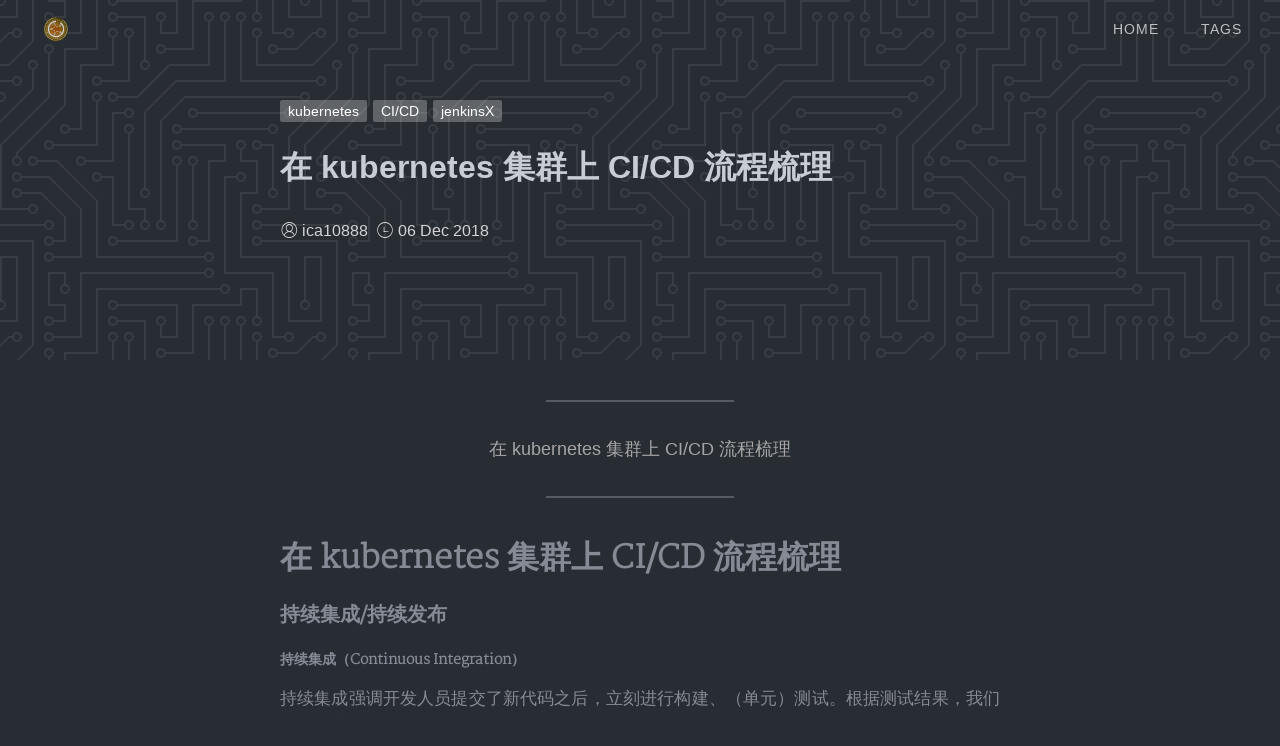

--- FILE ---
content_type: text/html; charset=utf-8
request_url: https://ica10888.com/2018/12/06/%E5%9C%A8-kubernetes-%E9%9B%86%E7%BE%A4%E4%B8%8A-CICD-%E6%B5%81%E7%A8%8B%E6%A2%B3%E7%90%86.html
body_size: 303863
content:
<!DOCTYPE html>
<html>
<head>
    <meta charset="UTF-8">
    <meta name="viewport" content="width=device-width, initial-scale=1.0">
    <title>在 kubernetes 集群上 CI/CD 流程梳理 - ica10888的博客</title>
    <meta name="author"  content="ica10888">
    <meta name="description" content="在 kubernetes 集群上 CI/CD 流程梳理">
    <meta name="keywords"  content="kubernetes, CI/CD, jenkinsX">
    <!-- Open Graph -->
    <meta property="og:title" content="在 kubernetes 集群上 CI/CD 流程梳理 - ica10888的博客">
    <meta property="og:type" content="website">
    <meta property="og:url" content="/2018/12/06/%E5%9C%A8-kubernetes-%E9%9B%86%E7%BE%A4%E4%B8%8A-CICD-%E6%B5%81%E7%A8%8B%E6%A2%B3%E7%90%86.html">
    <meta property="og:description" content="后端开发者">
    <meta property="og:site_name" content="ica10888的博客">
    <link rel="stylesheet" href="//cdn.staticfile.org/normalize/6.0.0/normalize.min.css">
    <link rel="stylesheet" href="//at.alicdn.com/t/font_roc50gemkxpw4s4i.css">
    <link rel="stylesheet" href="/assets/css/github-markdown.css">
    <link rel="stylesheet" href="/assets/css/prism.css">
    <link rel="stylesheet" href="/assets/css/share.min.css">
    <link rel="stylesheet" href="/assets/css/app.min.css">
    <link rel="stylesheet" href="https://cdn.bootcss.com/font-awesome/4.7.0/css/font-awesome.min.css">
    <script src="https://cdn.staticfile.org/jquery/3.2.1/jquery.min.js"></script>
	
	<!--
Author: Ray-Eldath
refer to:
 - http://docs.mathjax.org/en/latest/options/index.html
-->

	<script type="text/javascript" async src="https://cdn.bootcss.com/mathjax/2.7.2/MathJax.js?config=TeX-MML-AM_CHTML"></script>
	
    <script type="text/x-mathjax-config">
      MathJax.Hub.Config({
		jax: ["input/TeX", "output/HTML-CSS"],
		tex2jax: {
			inlineMath: [ ["$", "$"] ],
			displayMath: [ ["$$", "$$"] ],
			skipTags: ['script', 'noscript', 'style', 'textarea', 'pre', 'code']
		},
		"HTML-CSS": { preferredFont: "TeX", availableFonts: ["STIX","TeX"] }
      });
    </script>

	
    <!--
Author: Ray-Eldath
-->
<style>
    .markdown-body .anchor{
        float: left;
        margin-top: -8px;
        margin-left: -20px;
        padding-right: 4px;
        line-height: 1;
        opacity: 0;
    }
    
    .markdown-body .anchor .anchor-icon{
        font-size: 15px
    }
</style>
<script>
    $(document).ready(function() {
        let nodes = document.querySelector(".markdown-body").querySelectorAll("h1,h2,h3")
        for(let node of nodes) {
            var anchor = document.createElement("a")
            var anchorIcon = document.createElement("i")
            anchorIcon.setAttribute("class", "fa fa-anchor fa-lg anchor-icon")
            anchorIcon.setAttribute("aria-hidden", true)
            anchor.setAttribute("class", "anchor")
            anchor.setAttribute("href", "#" + node.getAttribute("id"))
            
            anchor.onmouseover = function() {
                this.style.opacity = "0.4"
            }
            
            anchor.onmouseout = function() {
                this.style.opacity = "0"
            }
            
            anchor.appendChild(anchorIcon)
            node.appendChild(anchor)
        }
    })
</script>
</head>


<body>
  <!--[if lt IE 10]>
<div class="alert-danger" role="alert">你的浏览器实在太太太旧了，放学别走，升级完浏览器再说！<a target="_blank" class="alert-link" href="http://browsehappy.com">立即升级</a></div>
<![endif]-->
  <input id="nm-switch" type="hidden" value="true"> <header class="g-header">
    <div class="g-logo">
      <a href="/"></a>
    </div>
    <i id="menu-toggle" class="iconfont icon-menu"></i>
    <nav class="g-nav">
        <ul>
            
            <li><a href="/">home</a></li>
            
            <li><a href="/tags.html">tags</a></li>
            
        </ul>
    </nav>
</header>


  <header
    class="g-banner post-header post-pattern-circuitBoard bgcolor-default post-no-cover"
    data-theme="default"
  >
    <div class="post-wrapper">
      <div class="post-tags">
        
          
            <a href="/tags.html#kubernetes" class="post-tag">kubernetes</a>
          
            <a href="/tags.html#CI/CD" class="post-tag">CI/CD</a>
          
            <a href="/tags.html#jenkinsX" class="post-tag">jenkinsX</a>
          
        
      </div>
      <h1>在 kubernetes 集群上 CI/CD 流程梳理</h1>
      <div class="post-meta">
        <span class="post-meta-item"><i class="iconfont icon-author"></i>ica10888</span>
        <time class="post-meta-item" datetime="18-12-06"><i class="iconfont icon-date"></i>06 Dec 2018</time>
      </div>
    </div>
    
  </header>

  <div class="post-content visible">
    
    <h2 class="post-subtitle">在 kubernetes 集群上 CI/CD 流程梳理</h2>
    

    <article class="markdown-body">
      <h1 id="在-kubernetes-集群上-cicd-流程梳理">在 kubernetes 集群上 CI/CD 流程梳理</h1>

<h3 id="持续集成持续发布">持续集成/持续发布</h3>

<h5 id="持续集成continuous-integration">持续集成（Continuous Integration）</h5>

<p>持续集成强调开发人员提交了新代码之后，立刻进行构建、（单元）测试。根据测试结果，我们可以确定新代码和原有代码能否正确地集成在一起。</p>

<h5 id="持续发布continuous-deployment">持续发布（Continuous Deployment）</h5>

<p>持续部署则是在持续交付的基础上，把部署到生产环境的过程自动化。</p>

<h3 id="整体架构">整体架构</h3>

<p><img src="data:image/jpg;[data-uri]" alt="avatar" /></p>

<p>规范开发者基于一个分支开发项目，而不是直接在master分支上开发项目。项目发布后合并到master。</p>

<p>Gogs 作为代码仓库。</p>

<h5 id="jenkins-x">Jenkins X</h5>

<p>在jenkins任务中，首先会根据参数自动通过 <strong>模板代码</strong> 生成 Dockerfile 和 chart 文件， 传入的参数有</p>

<table>
  <thead>
    <tr>
      <th>参数</th>
      <th>说明</th>
    </tr>
  </thead>
  <tbody>
    <tr>
      <td>REPLICA_COUNT</td>
      <td>pod 数量</td>
    </tr>
    <tr>
      <td>GIT_REPO</td>
      <td>git仓库地址</td>
    </tr>
    <tr>
      <td>APP_NAME</td>
      <td>项目名称</td>
    </tr>
    <tr>
      <td>BRANCH_NAME</td>
      <td>基于的分支</td>
    </tr>
    <tr>
      <td>PORT</td>
      <td>使用和暴露的端口</td>
    </tr>
    <tr>
      <td>JAVA_COMMAND</td>
      <td>启动镜像的java命令行</td>
    </tr>
    <tr>
      <td>MAVEN_COMMAND</td>
      <td>打包构建命令行</td>
    </tr>
    <tr>
      <td>KUBERNETES_CPU</td>
      <td>cpu限制</td>
    </tr>
    <tr>
      <td>KUBERNETES_MENORY</td>
      <td>内存限制</td>
    </tr>
  </tbody>
</table>

<p>其中 KUBERNETES_CPU 和 KUBERNETES_MENORY 是用于限制 pod 调用 CPU 和内存限制的。同时还用于kubernetes 集群的调度和分配，将参数作为参考调度到有剩余资源的 Node 上。</p>

<p>deployment.yaml</p>

<div class="language-yaml highlighter-rouge"><div class="highlight"><pre class="highlight"><code>        <span class="na">resources</span><span class="pi">:</span>
          <span class="na">limits</span><span class="pi">:</span>
            <span class="na">cpu</span><span class="pi">:</span> 
            <span class="na">memory</span><span class="pi">:</span> 
          <span class="na">requests</span><span class="pi">:</span>
            <span class="na">cpu</span><span class="pi">:</span> 
            <span class="na">memory</span><span class="pi">:</span> 
</code></pre></div></div>

<p>其中 limits 表示<strong>资源限额</strong>，既限制应用使用的资源限制； requests 表示 <strong>资源调度</strong> ，即 kubernetes 集群根据这个参数将决定将这个应用分配到哪个有剩余资源 Node上 。requests 是按照 limits 以一个比例 （小于接近于1）写入的。</p>

<h4 id="maven">maven</h4>

<p>打包构建，通过 maven plugins 在 target 文件夹中将生成</p>

<ul>
  <li>jar包</li>
  <li>lib文件夹，放入依赖的 jar包</li>
  <li>config 文件夹 ，放入配置文件</li>
</ul>

<p>然后将这些东西 docker COPY 到镜像当中</p>

<h4 id="skafflod">skafflod</h4>

<p>skaffold 是谷歌开源的用于促进在 kubernets 集群里持续集成/持续发布的命令行工具。</p>

<p>简单来说就是通过 skaffold.yaml 将 Dockerfile 生成镜像，然后 push 到镜像仓库中。</p>

<h4 id="harbor">Harbor</h4>

<p>harbor是一个具有管理和监控功能的镜像仓库。</p>

<p>包含的组件</p>

<ul>
  <li>
    <p>harbor core， harbor 核心，包含docker仓库和管理页面。</p>
  </li>
  <li>harbor notary， 确保镜像来源真实的服务,是确保企业镜像安全必不可少的机制。</li>
  <li>harbor clair， 镜像仓库漏洞扫描</li>
</ul>

<h4 id="chartmuseum">chartmuseum</h4>

<p>一个放置 helm chart 的文件仓库，提供了一系列 Restful API 接口，包含上传和下载chart文件，提供查询接口。</p>

<p>charts文件结构</p>

<div class="language-plaintext highlighter-rouge"><div class="highlight"><pre class="highlight"><code>charts
.
|-- appname //项目名称
    |-- templates
    |   |-- NOTES.txt
    |   |-- _helpers.tpl
    |   |-- deployment.yaml
    |   |-- ingress.yaml
    |   `-- service.yaml
    |--  Chart.yaml	  //chart的基本信息，包含chart 名称，和项目名称相同
    |--  values.yaml  //大多数的配置都放在这个文件中
    |--  Makefile
    `--  .helmignore 

</code></pre></div></div>

<h4 id="monocular">Monocular</h4>

<p>展示 chart 的文件仓库的前端项目</p>

<h4 id="helm">Helm</h4>

<p>部署到  kubernetes 集群的工具</p>

<h4 id="rancher">RANCHER</h4>

<p>展示和管理 kubernets 集群的前端项目 ，包含资源状态和容器管理，可以通过浏览器执行命名行。</p>

<h3 id="开发流程">开发流程</h3>
<p><img src="data:image/png;[data-uri]" alt="avatar" /></p>

<h5 id="步骤">步骤</h5>

<ol>
  <li>
    <p>开发者基于分支开发代码，并启动 pipeline 将代码发布到开发环境中。</p>
  </li>
  <li>
    <p>将代码构建后生成镜像，并push到镜像仓库，镜像tag 根据当前时间生成时间戳。同时通过模板代码生成项目chart，将 chart 推送到 chart museum 中，以时间戳区分版本。</p>
  </li>
  <li>
    <p>通过helm ，将chart 部署项目到开发环境中，用 ingress 暴露服务。</p>
  </li>
  <li>
    <p>提交测试，在git上打上 *-TEST 形式的 tag，提交到测试流程。</p>
  </li>
  <li>
    <p>测试环节，在docker仓库中提取镜像。在chart museum 提取开发的 chart ，修改chart 主要是 profile 、namespace、启动命令。提交新的 chart 。然后测试人员通过 SonarQube analysis 分析代码。</p>
  </li>
  <li>
    <p>通过 helm ，将测试提交的 chart 部署项目到测试环境中，以 ingress 暴露服务。测试人员测试bug。</p>
  </li>
  <li>
    <p>测试不通过，打回代码；测试通过，在git上修改成 *-RELEASE  形式的 tag ，同时 delpoy 到 maven 仓库 maven-releases ，固定版本。提交到生产流程。</p>
  </li>
  <li>
    <p>发布生产环节，在docker仓库中提取镜像。在chart museum 提取开发的 chart  ，修改chart 主要是启动个数， profile 、namespace、启动命令。提交新的 chart 作为备份。</p>
  </li>
  <li>
    <p>滚动发布到生产环境。</p>
  </li>
</ol>

<h5 id="滚动发布">滚动发布</h5>

<p>kubernets Deployment 具有滚动更新机制</p>

<div class="language-yaml highlighter-rouge"><div class="highlight"><pre class="highlight"><code>  <span class="na">strategy</span><span class="pi">:</span>
    <span class="na">rollingUpdate</span><span class="pi">:</span>
      <span class="na">maxSurge</span><span class="pi">:</span> <span class="s">15%</span>
      <span class="na">maxUnavailable</span><span class="pi">:</span> <span class="s">15%</span>
</code></pre></div></div>

<p>maxSurge:  滚动升级时会先启动15% pod，向上取整，默认为 25%。</p>

<p>maxUnavailable: 滚动升级时允许的最大Unavailable的pod个数，向上取整，默认为 25%。</p>

<p>滚动发布的流程是会先产生15% 的新版本 pod，当 running 状态后，删除 15% 的旧版本 pod ，直到所有旧版本的 pod 替换为 新版本 pod。</p>

<h5 id="探针">探针</h5>

<p>kubernets Deployment 的状态检测机制</p>

<div class="language-yaml highlighter-rouge"><div class="highlight"><pre class="highlight"><code>        <span class="na">livenessProbe</span><span class="pi">:</span>
          <span class="na">httpGet</span><span class="pi">:</span>
            <span class="na">path</span><span class="pi">:</span> 
            <span class="na">port</span><span class="pi">:</span> 
          <span class="na">initialDelaySeconds</span><span class="pi">:</span> 
          <span class="na">periodSeconds</span><span class="pi">:</span> 
          <span class="na">successThreshold</span><span class="pi">:</span> 
          <span class="na">timeoutSeconds</span><span class="pi">:</span> 
        <span class="na">readinessProbe</span><span class="pi">:</span>
          <span class="na">httpGet</span><span class="pi">:</span>
            <span class="na">path</span><span class="pi">:</span> 
            <span class="na">port</span><span class="pi">:</span> 
          <span class="na">periodSeconds</span><span class="pi">:</span> 
          <span class="na">successThreshold</span><span class="pi">:</span> 
          <span class="na">timeoutSeconds</span><span class="pi">:</span> 
</code></pre></div></div>

<p>livenessProbe: kubernetes认为该pod是存活的,不存活则需要重启</p>

<p>readinessProbe: kubernetes认为该pod是启动成功的</p>

<p>path: 探针URL 路径，使用的是 /health</p>

<p>port: 端口</p>

<p>periodSeconds: 每隔多少秒检测一次</p>

<p>successThreshold: 默认1</p>

<p>timeoutSeconds: 超时时间，超过时间就会自动重启</p>

<h4 id="参考">参考</h4>

<p><a href="https://www.zhihu.com/question/23444990">如何理解持续集成、持续交付、持续部署</a></p>

<p><a href="https://cloud.tencent.com/developer/article/1100256">X 战警降临，Jenkins X 正式发布</a></p>

<p><a href="https://blog.csdn.net/WaltonWang/article/details/77461697?locationNum=5&amp;fps=1">聊聊你可能误解的Kubernetes Deployment滚动更新机制</a></p>


    </article>

    
    <div class="social-share-wrapper">
      <div class="social-share"></div>
    </div>
    
  </div>

  <section class="author-detail">
    <section class="post-footer-item author-card">
      <div class="avatar">
        <img src="/assets/img/profile.jpg" alt="">
      </div>
      <div class="author-name" rel="author">ica10888</div>
      <div class="bio">
        <p>めぐみん</p>
      </div>
      
      <ul class="sns-links">
        
        <li>
          <a href="https://github.com/ica10888" target="_blank">
                    <i class="iconfont icon-github"></i>
                </a>
        </li>
        
      </ul>
      
    </section>
    <section class="post-footer-item read-next">
      
      <div class="read-next-item">
        <a href="/2018/12/10/%E5%9C%A8-Kubernetes-%E9%9B%86%E7%BE%A4%E4%B8%8A%E6%90%AD%E5%BB%BA-Harbor.html" class="read-next-link"></a>
        <section>
          <span>在 Kubernetes 集群上搭建 Harbor</span>
          <p>在 Kubernetes 集群上搭建 Harbor</p>
        </section>
        
     </div>
      

      
      <div class="read-next-item">
        <a href="/2018/12/05/%E5%B0%86Spring%E5%B7%A5%E7%A8%8B%E6%89%93%E6%88%90%E9%95%9C%E5%83%8F%E7%9A%84%E4%B8%A4%E7%A7%8D%E6%96%B9%E6%B3%95.html" class="read-next-link"></a>
          <section>
            <span>将Spring工程打成镜像的两种方法</span>
            <p>将Spring工程打成镜像的两种方法</p>
          </section>
          
      </div>
      
    </section>
    
  </section>

  <footer class="g-footer">
  <section>ica10888的博客 ©
  
  
    2020
    -
  
  2023
  </section>
  <section>Powered by <a href="//jekyllrb.com">Jekyll</a> | <a href="https://github.com/kaeyleo/jekyll-theme-H2O">Theme H2O</a></section>
</footer>


  <script src="/assets/js/social-share.min.js"></script>
  <script>
    socialShare('.social-share', {
      sites: [
        
          'wechat'
          ,
          
        
          'weibo'
          ,
          
        
          'douban'
          ,
          
        
          'twitter'
          
        
      ],
      wechatQrcodeTitle: "分享到微信朋友圈",
      wechatQrcodeHelper: '<p>扫码后点击右上角</p><p>将本文分享至朋友圈</p>'
    });
  </script>

  

  <script src="/assets/js/prism.js"></script>
  <script src="/assets/js/index.min.js"></script>
</body>

</html>


--- FILE ---
content_type: text/css
request_url: https://at.alicdn.com/t/font_roc50gemkxpw4s4i.css
body_size: 263
content:

@font-face {font-family: "iconfont";
  src: url('//at.alicdn.com/t/font_roc50gemkxpw4s4i.eot?t=1496737402923'); /* IE9*/
  src: url('//at.alicdn.com/t/font_roc50gemkxpw4s4i.eot?t=1496737402923#iefix') format('embedded-opentype'), /* IE6-IE8 */
  url('//at.alicdn.com/t/font_roc50gemkxpw4s4i.woff?t=1496737402923') format('woff'), /* chrome, firefox */
  url('//at.alicdn.com/t/font_roc50gemkxpw4s4i.ttf?t=1496737402923') format('truetype'), /* chrome, firefox, opera, Safari, Android, iOS 4.2+*/
  url('//at.alicdn.com/t/font_roc50gemkxpw4s4i.svg?t=1496737402923#iconfont') format('svg'); /* iOS 4.1- */
}

.iconfont {
  font-family:"iconfont" !important;
  font-size:16px;
  font-style:normal;
  -webkit-font-smoothing: antialiased;
  -moz-osx-font-smoothing: grayscale;
}

.icon-twitter:before { content: "\e634"; }

.icon-socialyoutubecircle:before { content: "\e76c"; }

.icon-facebook:before { content: "\e613"; }

.icon-author:before { content: "\e624"; }

.icon-dribble:before { content: "\e612"; }

.icon-search:before { content: "\e660"; }

.icon-weibo:before { content: "\e600"; }

.icon-ttpodicon:before { content: "\e67b"; }

.icon-jianshu:before { content: "\e614"; }

.icon-email:before { content: "\e60b"; }

.icon-linkedin:before { content: "\e60d"; }

.icon-date:before { content: "\e619"; }

.icon-github:before { content: "\e69f"; }

.icon-medium:before { content: "\e94c"; }

.icon-behance:before { content: "\e608"; }

.icon-v2ex:before { content: "\e615"; }

.icon-uicn:before { content: "\e602"; }

.icon-instagram:before { content: "\e64d"; }

.icon-Google:before { content: "\e603"; }

.icon-zhihu:before { content: "\e6b1"; }

.icon-juejin:before { content: "\e601"; }

.icon-menu:before { content: "\e605"; }

.icon-douban:before { content: "\e60e"; }



--- FILE ---
content_type: text/css; charset=utf-8
request_url: https://ica10888.com/assets/css/app.min.css
body_size: 11135
content:
@font-face{font-family:Merriweather;src:url(../fonts/Merriweather-Black.ttf)}@font-face{font-family:Merriweather-Light;src:url(../fonts/Merriweather-Light.ttf)}body,html{height:100%}audio,body,caption,div,footer,form,h1,h2,h3,h4,h5,h6,header,html,iframe,label,legend,li,main,mark,menu,nav,ol,p,section,span,summary,table,textarea,time,ul,video{padding:0;margin:0;border:0;outline:0 none}body{font-family:-apple-system,Verdana,"PingFang SC","Helvetica Neue",Arial,"Hiragino Sans GB","Microsoft YaHei","WenQuanYi Micro Hei",sans-serif;color:#656565;-webkit-font-smoothing:antialiased;background-color:#f7f8fa}ul{list-style-type:none}a{color:#4e4e4e;text-decoration:none;cursor:pointer;transition:.2s}::selection{background-color:rgba(0,147,254,.2)}::-moz-selection{background-color:rgba(0,147,254,.2)}::-webkit-selection{background-color:rgba(0,147,254,.2)}.g-container{width:960px}.g-header{position:fixed;top:0;left:0;width:100%;height:26px;padding:16px 0;background-color:transparent;transition:all .6s;z-index:1000}.g-header .g-logo{float:left;margin-left:2%;width:60px;height:26px;background:url(../icons/logo.svg) no-repeat center;background-size:100% 100%;opacity:.8;transition:all .2s}.g-header .g-logo:hover{opacity:1}.g-header .g-logo a{display:block;width:100%;height:100%}.g-header .icon-menu{display:none;position:absolute;top:22px;right:0;padding:8px;font-size:28px;color:#fff;opacity:.8;border-radius:3px}.g-header .icon-menu:active{background-color:rgba(255,255,255,.2)}.g-header .g-nav{float:right;margin-right:2%}.g-header .g-nav>ul>li{float:left;height:26px;line-height:26px;text-transform:uppercase;margin-right:18px}.g-header .g-nav>ul>li:last-child{margin-right:0}.g-header .g-nav>ul>li>a{display:inline-block;font-size:14px;letter-spacing:1px;color:#fff;padding:0 12px;opacity:.7}.g-header .g-nav>ul>li>a:hover{opacity:1}.g-header .nav-default a:hover{color:#1494fb!important}.g-header .nav-pink a:hover{color:#fc6794!important}.headerUp{top:-65px}.headerDown{top:0}.g-banner{height:460px;background-color:#2f3139;color:#fff;padding:0 60px}.home-banner{position:relative;text-align:center;overflow:hidden;box-shadow:0 4px 20px rgba(0,38,55,.16)}.home-banner h2,.home-banner h3{position:relative;z-index:1;text-shadow:0 1px 1px rgba(0,0,0,.2)}.home-banner h2{padding-top:190px;line-height:38px;font-size:42px;font-family:Arial,'Hiragino Sans GB','Microsoft YaHei','WenQuanYi Micro Hei',sans-serif;font-weight:700;letter-spacing:2px;line-height:52px}.home-banner h3{font-size:20px;font-weight:400;letter-spacing:10px;margin-top:8px}.banner-theme-default{background:-webkit-linear-gradient(0deg,#3cd5ff,#007aff);background:-o-linear-gradient(0deg,#3cd5ff,#007aff);background:-moz-linear-gradient(0deg,#3cd5ff,#007aff);background:linear-gradient(100deg,#3cd5ff,#007aff)}.banner-theme-pink{background:-webkit-linear-gradient(0deg,#ffce69,#fa709a);background:-o-linear-gradient(0deg,#ffce69,#fa709a);background:-moz-linear-gradient(0deg,#ffce69,#fa709a);background:linear-gradient(100deg,#ffce69,#fa709a)}.themeColor-default{background-color:#1494fb}.themeColor-pink{background-color:#fc6794}.home-content{margin:40px auto 60px}.home-content:after,.home-content:before{content:'';display:table}.home-content:after{clear:both}.article-list{float:left;width:695px}.article-list .article-item{width:100%;margin-bottom:16px;padding:30px 20px;background-color:#fff;border:1px solid #e7eaf1;border-radius:3px;box-sizing:border-box;box-shadow:0 1px 3px rgba(0,37,55,.06)}.article-list .article-item:last-child{margin-bottom:0}.article-list .article-item .post-link{position:absolute;top:0;left:0;width:100%;height:100%}.article-list .article-item .post-cover{position:relative;width:100%;max-height:300px;margin-bottom:14px;overflow:hidden}.article-list .article-item .post-cover img{width:100%;vertical-align:middle}.article-list .article-item .post-preview{position:relative}.article-list .article-item .post-preview .post-title{font-family:Merriweather,-apple-system,Verdana,"PingFang SC","Helvetica Neue",Arial,"Hiragino Sans GB","Microsoft YaHei","WenQuanYi Micro Hei",sans-serif;color:#4e4e4e;font-size:24px;line-height:32px}.article-list .article-item .post-preview .post-subtitle{margin-top:3px;font-size:18px;font-weight:400;color:#b8bdc3;line-height:26px}.article-list .article-item .post-preview .post-excerpt{margin-top:8px;font-size:16px;font-family:Merriweather-Light,-apple-system,Verdana,"PingFang SC","Helvetica Neue",Arial,"Hiragino Sans GB","Microsoft YaHei","WenQuanYi Micro Hei",sans-serif;line-height:26px;word-break:break-all}.article-list .article-item .post-meta{height:22px;margin-top:16px}.article-list .article-item .post-meta .post-tags{float:left;display:inline-block}.article-list .article-item .post-meta .post-date{float:right;color:#a9b0bc;display:inline-block;font-size:14px;letter-spacing:.6px;line-height:22px}.article-list .article-item .post-meta .post-date:before{position:relative;top:2px;left:-6px;content:'';float:left;display:inline-block;width:18px;height:18px;background:url(../icons/date.svg) no-repeat center;background-size:100%}.author-card{text-align:center}.author-card .avatar{width:70px;height:70px;border-radius:50%;margin:0 auto;overflow:hidden;box-shadow:0 1px 4px rgba(100,110,120,.53)}.author-card .avatar img{width:100%}.author-card .author-name{width:100%;font-size:16px;color:#4e4e4e;font-weight:500;margin:12px 0 6px}.author-card .bio p{font-size:14px;line-height:20px}.author-card .sns-links{margin-top:14px;cursor:default}.author-card .sns-links li{position:relative;display:inline-block;width:26px;height:26px;overflow:hidden}.author-card .sns-links li a{display:inline-block}.author-card .sns-links li .iconfont{font-size:22px;line-height:30px}.author-card .sns-links li .iconfont{color:#b8bdc3;transition:.2s}.author-card .sns-links li .iconfont:hover{color:#7b848f}.author-card .sns-links li .icon-weibo:hover{color:#f85555}.author-card .sns-links li .icon-zhihu:hover{color:#1892f5}.author-card .sns-links li .icon-twitter:hover{color:#39a6f8}.author-card .sns-links li .icon-instagram:hover{color:#d92580}.author-card .sns-links li .icon-juejin:hover{color:#1682fc}.author-card .sns-links li .icon-douban:hover{color:#2e963d}.author-card .sns-links li .icon-github:hover{color:#575757}.author-card .sns-links li .icon-facebook:hover{color:#3d5a9a}.author-card .sns-links li .icon-dribbble:hover{color:#f26798}.author-card .sns-links li .icon-jianshu:hover{color:#ea6f5a}.author-card .sns-links li .icon-uicn:hover{color:#3498db}.author-card .sns-links li .icon-linkedin:hover{color:#3181be}.author-card .sns-links li .icon-medium:hover{color:#0be370}.author-card .sns-links li .icon-youtube:hover{color:#ff2600}.author-card .sns-links li .icon-behance:hover{color:#0057ff}.author-card .sns-links li .icon-vk:hover{color:#5181b8}.article-item .post-meta .post-tag,.tags-card .tag,.tags-content .tag{display:inline-block;width:auto;height:22px;padding:0 8px;font-size:14px;color:#a6abb2;font-family:-apple-system,Verdana,"PingFang SC","Helvetica Neue",Arial,"Hiragino Sans GB","Microsoft YaHei","WenQuanYi Micro Hei",sans-serif;line-height:22px;box-sizing:border-box;box-shadow:0 0 .6px #d5dae1;border-radius:2px;background-color:#fafafa;cursor:pointer;margin-right:2px;transition:.2s}.article-item .post-meta .post-tag:last-child,.tags-card .tag:last-child,.tags-content .tag:last-child{margin-right:0}.article-item .post-meta .post-tag:hover,.tags-card .tag:hover,.tags-content .tag:hover{color:#83888f}.g-sidebar-wrapper{float:right;width:240px}.g-sidebar{padding:30px 20px;background-color:#fff;border:1px solid #e7eaf1;border-radius:3px;box-sizing:border-box;box-shadow:0 1px 3px rgba(0,37,55,.06)}.g-sidebar section{padding:30px 0;border-bottom:1px solid #e7eaf1}.g-sidebar section:first-child{padding-top:0}.g-sidebar section:last-child{border-bottom:none;padding-bottom:0}.g-sidebar section .tag{margin-bottom:8px}.search-card{position:relative;margin-top:16px;padding:0}.search-card .search_item,.search-card input{font-size:16px;color:#4e4e4e}.search-card input{padding:30px 20px;background-color:#fff;border:1px solid #e7eaf1;border-radius:3px;box-sizing:border-box;box-shadow:0 1px 3px rgba(0,37,55,.06);position:relative;padding:12px 46px 12px 18px;margin:0;width:100%;background-color:#fff;outline:0;z-index:1}.search-card ::-webkit-input-placeholder{color:#9ea8b3}.search-card :-moz-placeholder{color:#9ea8b3}.search-card ::-moz-placeholder{color:#9ea8b3}.search-card .icon-search{position:absolute;top:10px;right:18px;font-size:26px;color:#cad3dc;transition:.2s;z-index:1}.search-card .search_result{position:relative;margin-top:-2px;background-color:#fff;border-radius:0 0 4px 4px;z-index:0}.search-card .search_item{padding:6px 18px;margin-bottom:0;width:100%;display:block;overflow:hidden;text-overflow:ellipsis;white-space:nowrap;border-left:1px solid #e7eaf1;border-right:1px solid #e7eaf1;box-sizing:border-box;opacity:.8;transition:.2s}.search-card .search_item:first-child{padding-top:14px}.search-card .search_item:last-child{padding-bottom:14px;border-radius:0 0 4px 4px;border-bottom:1px solid #e7eaf1}.search-card .search_item:hover{opacity:1;background-color:#fafafa}.pagination{float:left;position:relative;left:50%;margin:8px auto 0}.pagination .page-links{position:relative;left:-50%;border:1px solid #e7eaf1;border-radius:3px;background-color:#fff;padding:0 8px;overflow:auto;box-shadow:0 1px 3px rgba(0,37,55,.06)}.pagination .page-link{display:block;float:left;width:34px;height:34px;margin:6px;font-size:16px;color:#a9b0bc;line-height:34px;text-align:center;border-radius:2px;cursor:pointer}.pagination .page-link:hover{color:#8f98aa;background-color:#eef0f4}.pagination .active{color:#8f98aa;background-color:#eef0f4}.pagination #page-link-container{display:inline-block;float:left}.g-footer{min-height:40px;padding:20px 0;border-top:1px solid #e7eaf1;text-align:center}.g-footer section{font-size:14px;line-height:20px;color:#a6abb2}.g-footer section a{color:#a6abb2}.g-footer section a:hover{color:#83888f}.author-detail,.markdown-body,.post-header,.post-wrapper,.social-share-wrapper{margin:0 auto}.post-wrapper{width:720px}.post-header{position:relative;padding:0;margin:0;color:#fff;overflow:hidden;background-color:#4285f4;z-index:0}.post-header h1{font-size:32px;line-height:42px;margin-bottom:12px}.post-header .post-tags{margin:150px 0 16px}.post-header .post-tags .post-tag{display:inline-block;width:auto;height:22px;padding:0 8px;font-size:14px;color:#a6abb2;font-family:-apple-system,Verdana,"PingFang SC","Helvetica Neue",Arial,"Hiragino Sans GB","Microsoft YaHei","WenQuanYi Micro Hei",sans-serif;line-height:22px;box-sizing:border-box;box-shadow:0 0 .6px #d5dae1;border-radius:2px;background-color:#fafafa;cursor:pointer;margin-right:2px;transition:.2s;color:#fff;background-color:rgba(255,255,255,.26);box-shadow:none;margin-bottom:8px}.post-header .post-tags .post-tag:last-child{margin-right:0}.post-header .post-tags .post-tag:hover{color:#83888f}.post-header .post-tags .post-tag:hover{color:#fff;background-color:rgba(255,255,255,.4)}.post-header .post-meta{margin-top:32px}.post-header .post-meta .post-meta-item{display:inline-block;font-size:16px;color:#fff;margin-right:4px;opacity:.8}.post-header .post-meta .post-meta-item:last-child{margin-right:0}.post-header .post-meta .post-meta-item .iconfont{font-size:18px;margin-right:4px}.post-header .post-meta .post-meta-item a{color:#fff}.post-header .filter{position:absolute;content:'';top:0;left:0;width:100%;height:100%;background-color:#000;opacity:.3;z-index:-1}.post-header .post-cover{position:absolute;top:0;left:0;width:100%;height:100%;z-index:-2}.bgcolor-default{background-color:#1494fb}.bgcolor-pink{background-color:#fc6794}.post-no-cover{height:360px}.post-no-cover .post-tags{margin-top:100px}.post-pattern-circuitBoard{background-image:url("data:image/svg+xml,%3Csvg width='304' height='304' viewBox='0 0 304 304' xmlns='http://www.w3.org/2000/svg'%3E%3Cpath d='M44.1 224c.463-2.282 2.48-4 4.9-4 2.76 0 5 2.24 5 5s-2.24 5-5 5c-2.42 0-4.437-1.718-4.9-4H0v-2h44.1zm160 48c.463-2.282 2.48-4 4.9-4 2.76 0 5 2.24 5 5s-2.24 5-5 5c-2.42 0-4.437-1.718-4.9-4H82v-2h122.1zm57.8-46c-.463 2.282-2.48 4-4.9 4-2.76 0-5-2.24-5-5s2.24-5 5-5c2.42 0 4.437 1.718 4.9 4H304v2h-42.1zm0 16c-.463 2.282-2.48 4-4.9 4-2.76 0-5-2.24-5-5s2.24-5 5-5c2.42 0 4.437 1.718 4.9 4H304v2h-42.1zm6.2-114c.463-2.282 2.48-4 4.9-4 2.76 0 5 2.24 5 5s-2.24 5-5 5c-2.42 0-4.437-1.718-4.9-4h-86.2c-.463 2.282-2.48 4-4.9 4-2.76 0-5-2.24-5-5s2.24-5 5-5c2.42 0 4.437 1.718 4.9 4h86.2zm-256-48c.463-2.282 2.48-4 4.9-4 2.76 0 5 2.24 5 5s-2.24 5-5 5c-2.42 0-4.437-1.718-4.9-4H0v-2h12.1zm185.8 34c-.463 2.282-2.48 4-4.9 4-2.76 0-5-2.24-5-5s2.24-5 5-5c2.42 0 4.437 1.718 4.9 4h86.2c.463-2.282 2.48-4 4.9-4 2.76 0 5 2.24 5 5s-2.24 5-5 5c-2.42 0-4.437-1.718-4.9-4h-86.2zM258 12.1c2.282.463 4 2.48 4 4.9 0 2.76-2.24 5-5 5s-5-2.24-5-5c0-2.42 1.718-4.437 4-4.9V0h2v12.1zm-64 208c2.282.463 4 2.48 4 4.9 0 2.76-2.24 5-5 5s-5-2.24-5-5c0-2.42 1.718-4.437 4-4.9v-54.2c-2.282-.463-4-2.48-4-4.9 0-2.76 2.24-5 5-5s5 2.24 5 5c0 2.42-1.718 4.437-4 4.9v54.2zm48-198.2c2.282-.463 4-2.48 4-4.9 0-2.76-2.24-5-5-5s-5 2.24-5 5c0 2.42 1.718 4.437 4 4.9V82h64v-2h-62V21.9zm16 16c2.282-.463 4-2.48 4-4.9 0-2.76-2.24-5-5-5s-5 2.24-5 5c0 2.42 1.718 4.437 4 4.9V66h48v-2h-46V37.9zm-128 96c2.282-.463 4-2.48 4-4.9 0-2.76-2.24-5-5-5s-5 2.24-5 5c0 2.42 1.718 4.437 4 4.9V210h16v10.1c-2.282.463-4 2.48-4 4.9 0 2.76 2.24 5 5 5s5-2.24 5-5c0-2.42-1.718-4.437-4-4.9V208h-16v-74.1zm-5.9-21.9c.463-2.282 2.48-4 4.9-4 2.76 0 5 2.24 5 5s-2.24 5-5 5c-2.42 0-4.437-1.718-4.9-4H114v48H85.9c-.463 2.282-2.48 4-4.9 4-2.76 0-5-2.24-5-5s2.24-5 5-5c2.42 0 4.437 1.718 4.9 4H112v-48h12.1zm-6.2 130c-.463 2.282-2.48 4-4.9 4-2.76 0-5-2.24-5-5s2.24-5 5-5c2.42 0 4.437 1.718 4.9 4H176v-74.1c-2.282-.463-4-2.48-4-4.9 0-2.76 2.24-5 5-5s5 2.24 5 5c0 2.42-1.718 4.437-4 4.9V242h-60.1zm-16-64c-.463 2.282-2.48 4-4.9 4-2.76 0-5-2.24-5-5s2.24-5 5-5c2.42 0 4.437 1.718 4.9 4H114v48h10.1c.463-2.282 2.48-4 4.9-4 2.76 0 5 2.24 5 5s-2.24 5-5 5c-2.42 0-4.437-1.718-4.9-4H112v-48h-10.1zM66 284.1c2.282.463 4 2.48 4 4.9 0 2.76-2.24 5-5 5s-5-2.24-5-5c0-2.42 1.718-4.437 4-4.9V274H50v30h-2v-32h18v12.1zM236.1 176c.463-2.282 2.48-4 4.9-4 2.76 0 5 2.24 5 5s-2.24 5-5 5c-2.42 0-4.437-1.718-4.9-4H226v94h48v32h-2v-30h-48v-98h12.1zm25.8-30c-.463 2.282-2.48 4-4.9 4-2.76 0-5-2.24-5-5s2.24-5 5-5c2.42 0 4.437 1.718 4.9 4H274v44.1c2.282.463 4 2.48 4 4.9 0 2.76-2.24 5-5 5s-5-2.24-5-5c0-2.42 1.718-4.437 4-4.9V146h-10.1zm-64 96c-.463 2.282-2.48 4-4.9 4-2.76 0-5-2.24-5-5s2.24-5 5-5c2.42 0 4.437 1.718 4.9 4H208v-80h16v-14h-42.1c-.463 2.282-2.48 4-4.9 4-2.76 0-5-2.24-5-5s2.24-5 5-5c2.42 0 4.437 1.718 4.9 4H226v18h-16v80h-12.1zm86.2-210c.463-2.282 2.48-4 4.9-4 2.76 0 5 2.24 5 5s-2.24 5-5 5c-2.42 0-4.437-1.718-4.9-4H272V0h2v32h10.1zM98 101.9c2.282-.463 4-2.48 4-4.9 0-2.76-2.24-5-5-5s-5 2.24-5 5c0 2.42 1.718 4.437 4 4.9V144H53.9c-.463-2.282-2.48-4-4.9-4-2.76 0-5 2.24-5 5s2.24 5 5 5c2.42 0 4.437-1.718 4.9-4H98v-44.1zM53.9 34c-.463 2.282-2.48 4-4.9 4-2.76 0-5-2.24-5-5s2.24-5 5-5c2.42 0 4.437 1.718 4.9 4H80V0h2v34H53.9zm60.1 3.9c2.282-.463 4-2.48 4-4.9 0-2.76-2.24-5-5-5s-5 2.24-5 5c0 2.42 1.718 4.437 4 4.9V64H80v64H69.9c-.463-2.282-2.48-4-4.9-4-2.76 0-5 2.24-5 5s2.24 5 5 5c2.42 0 4.437-1.718 4.9-4H82V66h32V37.9zM101.9 82c-.463 2.282-2.48 4-4.9 4-2.76 0-5-2.24-5-5s2.24-5 5-5c2.42 0 4.437 1.718 4.9 4H128V37.9c-2.282-.463-4-2.48-4-4.9 0-2.76 2.24-5 5-5s5 2.24 5 5c0 2.42-1.718 4.437-4 4.9V82h-28.1zm16-64c-.463 2.282-2.48 4-4.9 4-2.76 0-5-2.24-5-5s2.24-5 5-5c2.42 0 4.437 1.718 4.9 4H146v44.1c2.282.463 4 2.48 4 4.9 0 2.76-2.24 5-5 5s-5-2.24-5-5c0-2.42 1.718-4.437 4-4.9V18h-26.1zm102.2 270c.463-2.282 2.48-4 4.9-4 2.76 0 5 2.24 5 5s-2.24 5-5 5c-2.42 0-4.437-1.718-4.9-4H98v14h-2v-16h124.1zM242 149.9c2.282-.463 4-2.48 4-4.9 0-2.76-2.24-5-5-5s-5 2.24-5 5c0 2.42 1.718 4.437 4 4.9V162h16v30h-16v66h48v46h2v-48h-48v-62h16v-34h-16v-10.1zM53.9 18c-.463 2.282-2.48 4-4.9 4-2.76 0-5-2.24-5-5s2.24-5 5-5c2.42 0 4.437 1.718 4.9 4H64V2H48V0h18v18H53.9zm112 32c-.463 2.282-2.48 4-4.9 4-2.76 0-5-2.24-5-5s2.24-5 5-5c2.42 0 4.437 1.718 4.9 4H192V0h50v2h-48v48h-28.1zm-48-48c-.463 2.282-2.48 4-4.9 4-2.76 0-5-2.24-5-5 0-.342.034-.677.1-1h2.07c-.11.313-.17.65-.17 1 0 1.657 1.343 3 3 3s3-1.343 3-3c0-.35-.06-.687-.17-1H178v34h-18V21.9c-2.282-.463-4-2.48-4-4.9 0-2.76 2.24-5 5-5s5 2.24 5 5c0 2.42-1.718 4.437-4 4.9V32h14V2h-58.1zm0 96c-.463 2.282-2.48 4-4.9 4-2.76 0-5-2.24-5-5s2.24-5 5-5c2.42 0 4.437 1.718 4.9 4H137l32-32h39V21.9c-2.282-.463-4-2.48-4-4.9 0-2.76 2.24-5 5-5s5 2.24 5 5c0 2.42-1.718 4.437-4 4.9V66h-40.172l-32 32H117.9zm28.1 90.1c2.282.463 4 2.48 4 4.9 0 2.76-2.24 5-5 5s-5-2.24-5-5c0-2.42 1.718-4.437 4-4.9v-76.513L175.586 80H224V21.9c-2.282-.463-4-2.48-4-4.9 0-2.76 2.24-5 5-5s5 2.24 5 5c0 2.42-1.718 4.437-4 4.9V82h-49.586L146 112.414V188.1zm16 32c2.282.463 4 2.48 4 4.9 0 2.76-2.24 5-5 5s-5-2.24-5-5c0-2.42 1.718-4.437 4-4.9v-99.513L184.586 96H300.1c.398-1.96 1.94-3.502 3.9-3.9v2.07c-1.165.413-2 1.524-2 2.83s.835 2.417 2 2.83v2.07c-1.96-.398-3.502-1.94-3.9-3.9H185.414L162 121.414V220.1zm-144-64c2.282.463 4 2.48 4 4.9 0 2.76-2.24 5-5 5s-5-2.24-5-5c0-2.42 1.718-4.437 4-4.9v-3.513l48-48V48h32V0h2v50H66v55.413l-48 48v2.687zM50 53.9c2.282-.463 4-2.48 4-4.9 0-2.76-2.24-5-5-5s-5 2.24-5 5c0 2.42 1.718 4.437 4 4.9v42.686l-48 48V210h28.1c.463 2.282 2.48 4 4.9 4 2.76 0 5-2.24 5-5s-2.24-5-5-5c-2.42 0-4.437 1.718-4.9 4H2v-62.586l48-48V53.9zm-16 16c2.282-.463 4-2.48 4-4.9 0-2.76-2.24-5-5-5s-5 2.24-5 5c0 2.42 1.718 4.437 4 4.9v18.686l-32 32v2.828l34-34V69.9zM12.1 32c.463-2.282 2.48-4 4.9-4 2.76 0 5 2.24 5 5s-2.24 5-5 5c-2.42 0-4.437-1.718-4.9-4H9.414L0 43.414v-2.828L8.586 32H12.1zm265.8 18c-.463 2.282-2.48 4-4.9 4-2.76 0-5-2.24-5-5s2.24-5 5-5c2.42 0 4.437 1.718 4.9 4h18.686L304 40.586v2.828L297.414 50H277.9zm-16 160c-.463 2.282-2.48 4-4.9 4-2.76 0-5-2.24-5-5s2.24-5 5-5c2.42 0 4.437 1.718 4.9 4H288V136.587l16-16v2.827l-14 14V210h-28.1zm-208 32c-.463 2.282-2.48 4-4.9 4-2.76 0-5-2.24-5-5s2.24-5 5-5c2.42 0 4.437 1.718 4.9 4H64v-22.586L40.586 194H21.9c-.463 2.282-2.48 4-4.9 4-2.76 0-5-2.24-5-5s2.24-5 5-5c2.42 0 4.437 1.718 4.9 4h19.513L66 216.586V242H53.9zm150.2 14c.463-2.282 2.48-4 4.9-4 2.76 0 5 2.24 5 5s-2.24 5-5 5c-2.42 0-4.437-1.718-4.9-4H96v-56.598L56.598 162H37.9c-.463 2.282-2.48 4-4.9 4-2.76 0-5-2.24-5-5s2.24-5 5-5c2.42 0 4.437 1.718 4.9 4h19.502L98 200.598V256h106.1zm-150.2 2c-.463 2.282-2.48 4-4.9 4-2.76 0-5-2.24-5-5s2.24-5 5-5c2.42 0 4.437 1.718 4.9 4H80v-46.586L48.586 178H21.9c-.463 2.282-2.48 4-4.9 4-2.76 0-5-2.24-5-5s2.24-5 5-5c2.42 0 4.437 1.718 4.9 4h27.513L82 208.586V258H53.9zM97 100c1.657 0 3-1.343 3-3s-1.343-3-3-3-3 1.343-3 3 1.343 3 3 3zm0-16c1.657 0 3-1.343 3-3s-1.343-3-3-3-3 1.343-3 3 1.343 3 3 3zm16 16c1.657 0 3-1.343 3-3s-1.343-3-3-3-3 1.343-3 3 1.343 3 3 3zm16 16c1.657 0 3-1.343 3-3s-1.343-3-3-3-3 1.343-3 3 1.343 3 3 3zm0 16c1.657 0 3-1.343 3-3s-1.343-3-3-3-3 1.343-3 3 1.343 3 3 3zm-48 32c1.657 0 3-1.343 3-3s-1.343-3-3-3-3 1.343-3 3 1.343 3 3 3zm16 16c1.657 0 3-1.343 3-3s-1.343-3-3-3-3 1.343-3 3 1.343 3 3 3zm32 48c1.657 0 3-1.343 3-3s-1.343-3-3-3-3 1.343-3 3 1.343 3 3 3zm-16 16c1.657 0 3-1.343 3-3s-1.343-3-3-3-3 1.343-3 3 1.343 3 3 3zm32-16c1.657 0 3-1.343 3-3s-1.343-3-3-3-3 1.343-3 3 1.343 3 3 3zm0-32c1.657 0 3-1.343 3-3s-1.343-3-3-3-3 1.343-3 3 1.343 3 3 3zm16 32c1.657 0 3-1.343 3-3s-1.343-3-3-3-3 1.343-3 3 1.343 3 3 3zm32 16c1.657 0 3-1.343 3-3s-1.343-3-3-3-3 1.343-3 3 1.343 3 3 3zm0-16c1.657 0 3-1.343 3-3s-1.343-3-3-3-3 1.343-3 3 1.343 3 3 3zm-16-64c1.657 0 3-1.343 3-3s-1.343-3-3-3-3 1.343-3 3 1.343 3 3 3zm16 0c1.657 0 3-1.343 3-3s-1.343-3-3-3-3 1.343-3 3 1.343 3 3 3zm16 96c1.657 0 3-1.343 3-3s-1.343-3-3-3-3 1.343-3 3 1.343 3 3 3zm0 16c1.657 0 3-1.343 3-3s-1.343-3-3-3-3 1.343-3 3 1.343 3 3 3zm16 16c1.657 0 3-1.343 3-3s-1.343-3-3-3-3 1.343-3 3 1.343 3 3 3zm16-144c1.657 0 3-1.343 3-3s-1.343-3-3-3-3 1.343-3 3 1.343 3 3 3zm0 32c1.657 0 3-1.343 3-3s-1.343-3-3-3-3 1.343-3 3 1.343 3 3 3zm16-32c1.657 0 3-1.343 3-3s-1.343-3-3-3-3 1.343-3 3 1.343 3 3 3zm16-16c1.657 0 3-1.343 3-3s-1.343-3-3-3-3 1.343-3 3 1.343 3 3 3zm-96 0c1.657 0 3-1.343 3-3s-1.343-3-3-3-3 1.343-3 3 1.343 3 3 3zm0 16c1.657 0 3-1.343 3-3s-1.343-3-3-3-3 1.343-3 3 1.343 3 3 3zm16-32c1.657 0 3-1.343 3-3s-1.343-3-3-3-3 1.343-3 3 1.343 3 3 3zm96 0c1.657 0 3-1.343 3-3s-1.343-3-3-3-3 1.343-3 3 1.343 3 3 3zm-16-64c1.657 0 3-1.343 3-3s-1.343-3-3-3-3 1.343-3 3 1.343 3 3 3zm16-16c1.657 0 3-1.343 3-3s-1.343-3-3-3-3 1.343-3 3 1.343 3 3 3zm-32 0c1.657 0 3-1.343 3-3s-1.343-3-3-3-3 1.343-3 3 1.343 3 3 3zm0-16c1.657 0 3-1.343 3-3s-1.343-3-3-3-3 1.343-3 3 1.343 3 3 3zm-16 0c1.657 0 3-1.343 3-3s-1.343-3-3-3-3 1.343-3 3 1.343 3 3 3zm-16 0c1.657 0 3-1.343 3-3s-1.343-3-3-3-3 1.343-3 3 1.343 3 3 3zm-16 0c1.657 0 3-1.343 3-3s-1.343-3-3-3-3 1.343-3 3 1.343 3 3 3zM49 36c1.657 0 3-1.343 3-3s-1.343-3-3-3-3 1.343-3 3 1.343 3 3 3zm-32 0c1.657 0 3-1.343 3-3s-1.343-3-3-3-3 1.343-3 3 1.343 3 3 3zm32 16c1.657 0 3-1.343 3-3s-1.343-3-3-3-3 1.343-3 3 1.343 3 3 3zM33 68c1.657 0 3-1.343 3-3s-1.343-3-3-3-3 1.343-3 3 1.343 3 3 3zm16-48c1.657 0 3-1.343 3-3s-1.343-3-3-3-3 1.343-3 3 1.343 3 3 3zm0 240c1.657 0 3-1.343 3-3s-1.343-3-3-3-3 1.343-3 3 1.343 3 3 3zm16 32c1.657 0 3-1.343 3-3s-1.343-3-3-3-3 1.343-3 3 1.343 3 3 3zm-16-64c1.657 0 3-1.343 3-3s-1.343-3-3-3-3 1.343-3 3 1.343 3 3 3zm0 16c1.657 0 3-1.343 3-3s-1.343-3-3-3-3 1.343-3 3 1.343 3 3 3zm-16-32c1.657 0 3-1.343 3-3s-1.343-3-3-3-3 1.343-3 3 1.343 3 3 3zm80-176c1.657 0 3-1.343 3-3s-1.343-3-3-3-3 1.343-3 3 1.343 3 3 3zm16 0c1.657 0 3-1.343 3-3s-1.343-3-3-3-3 1.343-3 3 1.343 3 3 3zm-16-16c1.657 0 3-1.343 3-3s-1.343-3-3-3-3 1.343-3 3 1.343 3 3 3zm32 48c1.657 0 3-1.343 3-3s-1.343-3-3-3-3 1.343-3 3 1.343 3 3 3zm16-16c1.657 0 3-1.343 3-3s-1.343-3-3-3-3 1.343-3 3 1.343 3 3 3zm0-32c1.657 0 3-1.343 3-3s-1.343-3-3-3-3 1.343-3 3 1.343 3 3 3zm112 176c1.657 0 3-1.343 3-3s-1.343-3-3-3-3 1.343-3 3 1.343 3 3 3zm-16 16c1.657 0 3-1.343 3-3s-1.343-3-3-3-3 1.343-3 3 1.343 3 3 3zm0 16c1.657 0 3-1.343 3-3s-1.343-3-3-3-3 1.343-3 3 1.343 3 3 3zm0 16c1.657 0 3-1.343 3-3s-1.343-3-3-3-3 1.343-3 3 1.343 3 3 3zM17 180c1.657 0 3-1.343 3-3s-1.343-3-3-3-3 1.343-3 3 1.343 3 3 3zm0 16c1.657 0 3-1.343 3-3s-1.343-3-3-3-3 1.343-3 3 1.343 3 3 3zm0-32c1.657 0 3-1.343 3-3s-1.343-3-3-3-3 1.343-3 3 1.343 3 3 3zm16 0c1.657 0 3-1.343 3-3s-1.343-3-3-3-3 1.343-3 3 1.343 3 3 3zM17 84c1.657 0 3-1.343 3-3s-1.343-3-3-3-3 1.343-3 3 1.343 3 3 3zm32 64c1.657 0 3-1.343 3-3s-1.343-3-3-3-3 1.343-3 3 1.343 3 3 3zm16-16c1.657 0 3-1.343 3-3s-1.343-3-3-3-3 1.343-3 3 1.343 3 3 3zM34 39.793V0h-2v40.586L8.586 64H0v2h9.413L34 41.414v-1.62zM2 300.1V258h14v46h2v-48H0V302.17c.313-.11.65-.17 1-.17 1.306 0 2.417.835 2.83 2H5.9c-.398-1.96-1.94-3.502-3.9-3.9zM34 241v63h-2v-62H0v-2h34v1zM17 18h1V0h-2v16H0v2h17zm273-2V0h-2v18h16v-2h-14zm-32 273v15h-2v-14h-14v14h-2v-16h18v1zM0 92.1c.323-.066.658-.1 1-.1 2.76 0 5 2.24 5 5s-2.24 5-5 5c-.342 0-.677-.034-1-.1v-2.07c.313.11.65.17 1 .17 1.657 0 3-1.343 3-3s-1.343-3-3-3c-.35 0-.687.06-1 .17V92.1zM80 272h2v32h-2v-32zm37.9 32c-.463-2.282-2.48-4-4.9-4-2.42 0-4.437 1.718-4.9 4h2.07c.413-1.165 1.524-2 2.83-2s2.417.835 2.83 2h2.07zM5.9 0c.066.323.1.658.1 1 0 2.76-2.24 5-5 5-.342 0-.677-.034-1-.1V3.83C.313 3.94.65 4 1 4c1.657 0 3-1.343 3-3 0-.35-.06-.687-.17-1H5.9zm294.2 0c-.066.323-.1.658-.1 1 0 2.42 1.718 4.437 4 4.9V3.83c-1.165-.413-2-1.524-2-2.83 0-.35.06-.687.17-1h-2.07zm3.9 300.1c-1.96.398-3.502 1.94-3.9 3.9h2.07c.302-.852.978-1.528 1.83-1.83v-2.07z' fill='%23f8f6fb' fill-opacity='0.08' fill-rule='evenodd'/%3E%3C/svg%3E")}.post-pattern-overlappingCircles{background-image:url("data:image/svg+xml,%3Csvg width='80' height='80' viewBox='0 0 80 80' xmlns='http://www.w3.org/2000/svg'%3E%3Cg fill='none' fill-rule='evenodd'%3E%3Cg fill='%23ffffff' fill-opacity='0.08'%3E%3Cpath d='M50 50c0-5.523 4.477-10 10-10s10 4.477 10 10-4.477 10-10 10c0 5.523-4.477 10-10 10s-10-4.477-10-10 4.477-10 10-10zM10 10c0-5.523 4.477-10 10-10s10 4.477 10 10-4.477 10-10 10c0 5.523-4.477 10-10 10S0 25.523 0 20s4.477-10 10-10zm10 8c4.418 0 8-3.582 8-8s-3.582-8-8-8-8 3.582-8 8 3.582 8 8 8zm40 40c4.418 0 8-3.582 8-8s-3.582-8-8-8-8 3.582-8 8 3.582 8 8 8z' /%3E%3C/g%3E%3C/g%3E%3C/svg%3E")}.post-pattern-food{background-image:url("data:image/svg+xml,%3Csvg xmlns='http://www.w3.org/2000/svg' width='260' height='260' viewBox='0 0 260 260'%3E%3Cg fill-rule='evenodd'%3E%3Cg fill='%23ffffff' fill-opacity='0.08'%3E%3Cpath d='M24.37 16c.2.65.39 1.32.54 2H21.17l1.17 2.34.45.9-.24.11V28a5 5 0 0 1-2.23 8.94l-.02.06a8 8 0 0 1-7.75 6h-20a8 8 0 0 1-7.74-6l-.02-.06A5 5 0 0 1-17.45 28v-6.76l-.79-1.58-.44-.9.9-.44.63-.32H-20a23.01 23.01 0 0 1 44.37-2zm-36.82 2a1 1 0 0 0-.44.1l-3.1 1.56.89 1.79 1.31-.66a3 3 0 0 1 2.69 0l2.2 1.1a1 1 0 0 0 .9 0l2.21-1.1a3 3 0 0 1 2.69 0l2.2 1.1a1 1 0 0 0 .9 0l2.21-1.1a3 3 0 0 1 2.69 0l2.2 1.1a1 1 0 0 0 .86.02l2.88-1.27a3 3 0 0 1 2.43 0l2.88 1.27a1 1 0 0 0 .85-.02l3.1-1.55-.89-1.79-1.42.71a3 3 0 0 1-2.56.06l-2.77-1.23a1 1 0 0 0-.4-.09h-.01a1 1 0 0 0-.4.09l-2.78 1.23a3 3 0 0 1-2.56-.06l-2.3-1.15a1 1 0 0 0-.45-.11h-.01a1 1 0 0 0-.44.1L.9 19.22a3 3 0 0 1-2.69 0l-2.2-1.1a1 1 0 0 0-.45-.11h-.01a1 1 0 0 0-.44.1l-2.21 1.11a3 3 0 0 1-2.69 0l-2.2-1.1a1 1 0 0 0-.45-.11h-.01zm0-2h-4.9a21.01 21.01 0 0 1 39.61 0h-2.09l-.06-.13-.26.13h-32.31zm30.35 7.68l1.36-.68h1.3v2h-36v-1.15l.34-.17 1.36-.68h2.59l1.36.68a3 3 0 0 0 2.69 0l1.36-.68h2.59l1.36.68a3 3 0 0 0 2.69 0L2.26 23h2.59l1.36.68a3 3 0 0 0 2.56.06l1.67-.74h3.23l1.67.74a3 3 0 0 0 2.56-.06zM-13.82 27l16.37 4.91L18.93 27h-32.75zm-.63 2h.34l16.66 5 16.67-5h.33a3 3 0 1 1 0 6h-34a3 3 0 1 1 0-6zm1.35 8a6 6 0 0 0 5.65 4h20a6 6 0 0 0 5.66-4H-13.1z'/%3E%3Cpath id='path6_fill-copy' d='M284.37 16c.2.65.39 1.32.54 2H281.17l1.17 2.34.45.9-.24.11V28a5 5 0 0 1-2.23 8.94l-.02.06a8 8 0 0 1-7.75 6h-20a8 8 0 0 1-7.74-6l-.02-.06a5 5 0 0 1-2.24-8.94v-6.76l-.79-1.58-.44-.9.9-.44.63-.32H240a23.01 23.01 0 0 1 44.37-2zm-36.82 2a1 1 0 0 0-.44.1l-3.1 1.56.89 1.79 1.31-.66a3 3 0 0 1 2.69 0l2.2 1.1a1 1 0 0 0 .9 0l2.21-1.1a3 3 0 0 1 2.69 0l2.2 1.1a1 1 0 0 0 .9 0l2.21-1.1a3 3 0 0 1 2.69 0l2.2 1.1a1 1 0 0 0 .86.02l2.88-1.27a3 3 0 0 1 2.43 0l2.88 1.27a1 1 0 0 0 .85-.02l3.1-1.55-.89-1.79-1.42.71a3 3 0 0 1-2.56.06l-2.77-1.23a1 1 0 0 0-.4-.09h-.01a1 1 0 0 0-.4.09l-2.78 1.23a3 3 0 0 1-2.56-.06l-2.3-1.15a1 1 0 0 0-.45-.11h-.01a1 1 0 0 0-.44.1l-2.21 1.11a3 3 0 0 1-2.69 0l-2.2-1.1a1 1 0 0 0-.45-.11h-.01a1 1 0 0 0-.44.1l-2.21 1.11a3 3 0 0 1-2.69 0l-2.2-1.1a1 1 0 0 0-.45-.11h-.01zm0-2h-4.9a21.01 21.01 0 0 1 39.61 0h-2.09l-.06-.13-.26.13h-32.31zm30.35 7.68l1.36-.68h1.3v2h-36v-1.15l.34-.17 1.36-.68h2.59l1.36.68a3 3 0 0 0 2.69 0l1.36-.68h2.59l1.36.68a3 3 0 0 0 2.69 0l1.36-.68h2.59l1.36.68a3 3 0 0 0 2.56.06l1.67-.74h3.23l1.67.74a3 3 0 0 0 2.56-.06zM246.18 27l16.37 4.91L278.93 27h-32.75zm-.63 2h.34l16.66 5 16.67-5h.33a3 3 0 1 1 0 6h-34a3 3 0 1 1 0-6zm1.35 8a6 6 0 0 0 5.65 4h20a6 6 0 0 0 5.66-4H246.9z'/%3E%3Cpath d='M159.5 21.02A9 9 0 0 0 151 15h-42a9 9 0 0 0-8.5 6.02 6 6 0 0 0 .02 11.96A8.99 8.99 0 0 0 109 45h42a9 9 0 0 0 8.48-12.02 6 6 0 0 0 .02-11.96zM151 17h-42a7 7 0 0 0-6.33 4h54.66a7 7 0 0 0-6.33-4zm-9.34 26a8.98 8.98 0 0 0 3.34-7h-2a7 7 0 0 1-7 7h-4.34a8.98 8.98 0 0 0 3.34-7h-2a7 7 0 0 1-7 7h-4.34a8.98 8.98 0 0 0 3.34-7h-2a7 7 0 0 1-7 7h-7a7 7 0 1 1 0-14h42a7 7 0 1 1 0 14h-9.34zM109 27a9 9 0 0 0-7.48 4H101a4 4 0 1 1 0-8h58a4 4 0 0 1 0 8h-.52a9 9 0 0 0-7.48-4h-42z'/%3E%3Cpath d='M39 115a8 8 0 1 0 0-16 8 8 0 0 0 0 16zm6-8a6 6 0 1 1-12 0 6 6 0 0 1 12 0zm-3-29v-2h8v-6H40a4 4 0 0 0-4 4v10H22l-1.33 4-.67 2h2.19L26 130h26l3.81-40H58l-.67-2L56 84H42v-6zm-4-4v10h2V74h8v-2h-8a2 2 0 0 0-2 2zm2 12h14.56l.67 2H22.77l.67-2H40zm13.8 4H24.2l3.62 38h22.36l3.62-38z'/%3E%3Cpath d='M129 92h-6v4h-6v4h-6v14h-3l.24 2 3.76 32h36l3.76-32 .24-2h-3v-14h-6v-4h-6v-4h-8zm18 22v-12h-4v4h3v8h1zm-3 0v-6h-4v6h4zm-6 6v-16h-4v19.17c1.6-.7 2.97-1.8 4-3.17zm-6 3.8V100h-4v23.8a10.04 10.04 0 0 0 4 0zm-6-.63V104h-4v16a10.04 10.04 0 0 0 4 3.17zm-6-9.17v-6h-4v6h4zm-6 0v-8h3v-4h-4v12h1zm27-12v-4h-4v4h3v4h1v-4zm-6 0v-8h-4v4h3v4h1zm-6-4v-4h-4v8h1v-4h3zm-6 4v-4h-4v8h1v-4h3zm7 24a12 12 0 0 0 11.83-10h7.92l-3.53 30h-32.44l-3.53-30h7.92A12 12 0 0 0 130 126z'/%3E%3Cpath d='M212 86v2h-4v-2h4zm4 0h-2v2h2v-2zm-20 0v.1a5 5 0 0 0-.56 9.65l.06.25 1.12 4.48a2 2 0 0 0 1.94 1.52h.01l7.02 24.55a2 2 0 0 0 1.92 1.45h4.98a2 2 0 0 0 1.92-1.45l7.02-24.55a2 2 0 0 0 1.95-1.52L224.5 96l.06-.25a5 5 0 0 0-.56-9.65V86a14 14 0 0 0-28 0zm4 0h6v2h-9a3 3 0 1 0 0 6H223a3 3 0 1 0 0-6H220v-2h2a12 12 0 1 0-24 0h2zm-1.44 14l-1-4h24.88l-1 4h-22.88zm8.95 26l-6.86-24h18.7l-6.86 24h-4.98zM150 242a22 22 0 1 0 0-44 22 22 0 0 0 0 44zm24-22a24 24 0 1 1-48 0 24 24 0 0 1 48 0zm-28.38 17.73l2.04-.87a6 6 0 0 1 4.68 0l2.04.87a2 2 0 0 0 2.5-.82l1.14-1.9a6 6 0 0 1 3.79-2.75l2.15-.5a2 2 0 0 0 1.54-2.12l-.19-2.2a6 6 0 0 1 1.45-4.46l1.45-1.67a2 2 0 0 0 0-2.62l-1.45-1.67a6 6 0 0 1-1.45-4.46l.2-2.2a2 2 0 0 0-1.55-2.13l-2.15-.5a6 6 0 0 1-3.8-2.75l-1.13-1.9a2 2 0 0 0-2.5-.8l-2.04.86a6 6 0 0 1-4.68 0l-2.04-.87a2 2 0 0 0-2.5.82l-1.14 1.9a6 6 0 0 1-3.79 2.75l-2.15.5a2 2 0 0 0-1.54 2.12l.19 2.2a6 6 0 0 1-1.45 4.46l-1.45 1.67a2 2 0 0 0 0 2.62l1.45 1.67a6 6 0 0 1 1.45 4.46l-.2 2.2a2 2 0 0 0 1.55 2.13l2.15.5a6 6 0 0 1 3.8 2.75l1.13 1.9a2 2 0 0 0 2.5.8zm2.82.97a4 4 0 0 1 3.12 0l2.04.87a4 4 0 0 0 4.99-1.62l1.14-1.9a4 4 0 0 1 2.53-1.84l2.15-.5a4 4 0 0 0 3.09-4.24l-.2-2.2a4 4 0 0 1 .97-2.98l1.45-1.67a4 4 0 0 0 0-5.24l-1.45-1.67a4 4 0 0 1-.97-2.97l.2-2.2a4 4 0 0 0-3.09-4.25l-2.15-.5a4 4 0 0 1-2.53-1.84l-1.14-1.9a4 4 0 0 0-5-1.62l-2.03.87a4 4 0 0 1-3.12 0l-2.04-.87a4 4 0 0 0-4.99 1.62l-1.14 1.9a4 4 0 0 1-2.53 1.84l-2.15.5a4 4 0 0 0-3.09 4.24l.2 2.2a4 4 0 0 1-.97 2.98l-1.45 1.67a4 4 0 0 0 0 5.24l1.45 1.67a4 4 0 0 1 .97 2.97l-.2 2.2a4 4 0 0 0 3.09 4.25l2.15.5a4 4 0 0 1 2.53 1.84l1.14 1.9a4 4 0 0 0 5 1.62l2.03-.87zM152 207a1 1 0 1 1 2 0 1 1 0 0 1-2 0zm6 2a1 1 0 1 1 2 0 1 1 0 0 1-2 0zm-11 1a1 1 0 1 1 2 0 1 1 0 0 1-2 0zm-6 0a1 1 0 1 1 2 0 1 1 0 0 1-2 0zm3-5a1 1 0 1 1 2 0 1 1 0 0 1-2 0zm-8 8a1 1 0 1 1 2 0 1 1 0 0 1-2 0zm3 6a1 1 0 1 1 2 0 1 1 0 0 1-2 0zm0 6a1 1 0 1 1 2 0 1 1 0 0 1-2 0zm4 7a1 1 0 1 1 2 0 1 1 0 0 1-2 0zm5-2a1 1 0 1 1 2 0 1 1 0 0 1-2 0zm5 4a1 1 0 1 1 2 0 1 1 0 0 1-2 0zm4-6a1 1 0 1 1 2 0 1 1 0 0 1-2 0zm6-4a1 1 0 1 1 2 0 1 1 0 0 1-2 0zm-4-3a1 1 0 1 1 2 0 1 1 0 0 1-2 0zm4-3a1 1 0 1 1 2 0 1 1 0 0 1-2 0zm-5-4a1 1 0 1 1 2 0 1 1 0 0 1-2 0zm-24 6a1 1 0 1 1 2 0 1 1 0 0 1-2 0zm16 5a5 5 0 1 0 0-10 5 5 0 0 0 0 10zm7-5a7 7 0 1 1-14 0 7 7 0 0 1 14 0zm86-29a1 1 0 0 0 0 2h2a1 1 0 0 0 0-2h-2zm19 9a1 1 0 0 1 1-1h2a1 1 0 0 1 0 2h-2a1 1 0 0 1-1-1zm-14 5a1 1 0 0 0 0 2h2a1 1 0 0 0 0-2h-2zm-25 1a1 1 0 0 0 0 2h2a1 1 0 0 0 0-2h-2zm5 4a1 1 0 0 0 0 2h2a1 1 0 0 0 0-2h-2zm9 0a1 1 0 0 1 1-1h2a1 1 0 0 1 0 2h-2a1 1 0 0 1-1-1zm15 1a1 1 0 0 1 1-1h2a1 1 0 0 1 0 2h-2a1 1 0 0 1-1-1zm12-2a1 1 0 0 0 0 2h2a1 1 0 0 0 0-2h-2zm-11-14a1 1 0 0 1 1-1h2a1 1 0 0 1 0 2h-2a1 1 0 0 1-1-1zm-19 0a1 1 0 0 0 0 2h2a1 1 0 0 0 0-2h-2zm6 5a1 1 0 0 1 1-1h2a1 1 0 0 1 0 2h-2a1 1 0 0 1-1-1zm-25 15c0-.47.01-.94.03-1.4a5 5 0 0 1-1.7-8 3.99 3.99 0 0 1 1.88-5.18 5 5 0 0 1 3.4-6.22 3 3 0 0 1 1.46-1.05 5 5 0 0 1 7.76-3.27A30.86 30.86 0 0 1 246 184c6.79 0 13.06 2.18 18.17 5.88a5 5 0 0 1 7.76 3.27 3 3 0 0 1 1.47 1.05 5 5 0 0 1 3.4 6.22 4 4 0 0 1 1.87 5.18 4.98 4.98 0 0 1-1.7 8c.02.46.03.93.03 1.4v1h-62v-1zm.83-7.17a30.9 30.9 0 0 0-.62 3.57 3 3 0 0 1-.61-4.2c.37.28.78.49 1.23.63zm1.49-4.61c-.36.87-.68 1.76-.96 2.68a2 2 0 0 1-.21-3.71c.33.4.73.75 1.17 1.03zm2.32-4.54c-.54.86-1.03 1.76-1.49 2.68a3 3 0 0 1-.07-4.67 3 3 0 0 0 1.56 1.99zm1.14-1.7c.35-.5.72-.98 1.1-1.46a1 1 0 1 0-1.1 1.45zm5.34-5.77c-1.03.86-2 1.79-2.9 2.77a3 3 0 0 0-1.11-.77 3 3 0 0 1 4-2zm42.66 2.77c-.9-.98-1.87-1.9-2.9-2.77a3 3 0 0 1 4.01 2 3 3 0 0 0-1.1.77zm1.34 1.54c.38.48.75.96 1.1 1.45a1 1 0 1 0-1.1-1.45zm3.73 5.84c-.46-.92-.95-1.82-1.5-2.68a3 3 0 0 0 1.57-1.99 3 3 0 0 1-.07 4.67zm1.8 4.53c-.29-.9-.6-1.8-.97-2.67.44-.28.84-.63 1.17-1.03a2 2 0 0 1-.2 3.7zm1.14 5.51c-.14-1.21-.35-2.4-.62-3.57.45-.14.86-.35 1.23-.63a2.99 2.99 0 0 1-.6 4.2zM275 214a29 29 0 0 0-57.97 0h57.96zM72.33 198.12c-.21-.32-.34-.7-.34-1.12v-12h-2v12a4.01 4.01 0 0 0 7.09 2.54c.57-.69.91-1.57.91-2.54v-12h-2v12a1.99 1.99 0 0 1-2 2 2 2 0 0 1-1.66-.88zM75 176c.38 0 .74-.04 1.1-.12a4 4 0 0 0 6.19 2.4A13.94 13.94 0 0 1 84 185v24a6 6 0 0 1-6 6h-3v9a5 5 0 1 1-10 0v-9h-3a6 6 0 0 1-6-6v-24a14 14 0 0 1 14-14 5 5 0 0 0 5 5zm-17 15v12a1.99 1.99 0 0 0 1.22 1.84 2 2 0 0 0 2.44-.72c.21-.32.34-.7.34-1.12v-12h2v12a3.98 3.98 0 0 1-5.35 3.77 3.98 3.98 0 0 1-.65-.3V209a4 4 0 0 0 4 4h16a4 4 0 0 0 4-4v-24c.01-1.53-.23-2.88-.72-4.17-.43.1-.87.16-1.28.17a6 6 0 0 1-5.2-3 7 7 0 0 1-6.47-4.88A12 12 0 0 0 58 185v6zm9 24v9a3 3 0 1 0 6 0v-9h-6z'/%3E%3Cpath d='M-17 191a1 1 0 0 0 0 2h2a1 1 0 0 0 0-2h-2zm19 9a1 1 0 0 1 1-1h2a1 1 0 0 1 0 2H3a1 1 0 0 1-1-1zm-14 5a1 1 0 0 0 0 2h2a1 1 0 0 0 0-2h-2zm-25 1a1 1 0 0 0 0 2h2a1 1 0 0 0 0-2h-2zm5 4a1 1 0 0 0 0 2h2a1 1 0 0 0 0-2h-2zm9 0a1 1 0 0 1 1-1h2a1 1 0 0 1 0 2h-2a1 1 0 0 1-1-1zm15 1a1 1 0 0 1 1-1h2a1 1 0 0 1 0 2h-2a1 1 0 0 1-1-1zm12-2a1 1 0 0 0 0 2h2a1 1 0 0 0 0-2H4zm-11-14a1 1 0 0 1 1-1h2a1 1 0 0 1 0 2h-2a1 1 0 0 1-1-1zm-19 0a1 1 0 0 0 0 2h2a1 1 0 0 0 0-2h-2zm6 5a1 1 0 0 1 1-1h2a1 1 0 0 1 0 2h-2a1 1 0 0 1-1-1zm-25 15c0-.47.01-.94.03-1.4a5 5 0 0 1-1.7-8 3.99 3.99 0 0 1 1.88-5.18 5 5 0 0 1 3.4-6.22 3 3 0 0 1 1.46-1.05 5 5 0 0 1 7.76-3.27A30.86 30.86 0 0 1-14 184c6.79 0 13.06 2.18 18.17 5.88a5 5 0 0 1 7.76 3.27 3 3 0 0 1 1.47 1.05 5 5 0 0 1 3.4 6.22 4 4 0 0 1 1.87 5.18 4.98 4.98 0 0 1-1.7 8c.02.46.03.93.03 1.4v1h-62v-1zm.83-7.17a30.9 30.9 0 0 0-.62 3.57 3 3 0 0 1-.61-4.2c.37.28.78.49 1.23.63zm1.49-4.61c-.36.87-.68 1.76-.96 2.68a2 2 0 0 1-.21-3.71c.33.4.73.75 1.17 1.03zm2.32-4.54c-.54.86-1.03 1.76-1.49 2.68a3 3 0 0 1-.07-4.67 3 3 0 0 0 1.56 1.99zm1.14-1.7c.35-.5.72-.98 1.1-1.46a1 1 0 1 0-1.1 1.45zm5.34-5.77c-1.03.86-2 1.79-2.9 2.77a3 3 0 0 0-1.11-.77 3 3 0 0 1 4-2zm42.66 2.77c-.9-.98-1.87-1.9-2.9-2.77a3 3 0 0 1 4.01 2 3 3 0 0 0-1.1.77zm1.34 1.54c.38.48.75.96 1.1 1.45a1 1 0 1 0-1.1-1.45zm3.73 5.84c-.46-.92-.95-1.82-1.5-2.68a3 3 0 0 0 1.57-1.99 3 3 0 0 1-.07 4.67zm1.8 4.53c-.29-.9-.6-1.8-.97-2.67.44-.28.84-.63 1.17-1.03a2 2 0 0 1-.2 3.7zm1.14 5.51c-.14-1.21-.35-2.4-.62-3.57.45-.14.86-.35 1.23-.63a2.99 2.99 0 0 1-.6 4.2zM15 214a29 29 0 0 0-57.97 0h57.96z'/%3E%3C/g%3E%3C/g%3E%3C/svg%3E")}.post-pattern-glamorous{background-image:url("data:image/svg+xml,%3Csvg width='180' height='180' viewBox='0 0 180 180' xmlns='http://www.w3.org/2000/svg'%3E%3Cpath d='M81.28 88H68.413l19.298 19.298L81.28 88zm2.107 0h13.226L90 107.838 83.387 88zm15.334 0h12.866l-19.298 19.298L98.72 88zm-32.927-2.207L73.586 78h32.827l.5.5 7.294 7.293L115.414 87l-24.707 24.707-.707.707L64.586 87l1.207-1.207zm2.62.207L74 80.414 79.586 86H68.414zm16 0L90 80.414 95.586 86H84.414zm16 0L106 80.414 111.586 86h-11.172zm-8-6h11.173L98 85.586 92.414 80zM82 85.586L87.586 80H76.414L82 85.586zM17.414 0L.707 16.707 0 17.414V0h17.414zM4.28 0L0 12.838V0h4.28zm10.306 0L2.288 12.298 6.388 0h8.198zM180 17.414L162.586 0H180v17.414zM165.414 0l12.298 12.298L173.612 0h-8.198zM180 12.838L175.72 0H180v12.838zM0 163h16.413l.5.5 7.294 7.293L25.414 172l-8 8H0v-17zm0 10h6.613l-2.334 7H0v-7zm14.586 7l7-7H8.72l-2.333 7h8.2zM0 165.414L5.586 171H0v-5.586zM10.414 171L16 165.414 21.586 171H10.414zm-8-6h11.172L8 170.586 2.414 165zM180 163h-16.413l-7.794 7.793-1.207 1.207 8 8H180v-17zm-14.586 17l-7-7h12.865l2.333 7h-8.2zM180 173h-6.613l2.334 7H180v-7zm-21.586-2l5.586-5.586 5.586 5.586h-11.172zM180 165.414L174.414 171H180v-5.586zm-8 5.172l5.586-5.586h-11.172l5.586 5.586zM152.933 25.653l1.414 1.414-33.94 33.942-1.416-1.416 33.943-33.94zm1.414 127.28l-1.414 1.414-33.942-33.94 1.416-1.416 33.94 33.943zm-127.28 1.414l-1.414-1.414 33.94-33.942 1.416 1.416-33.943 33.94zm-1.414-127.28l1.414-1.414 33.942 33.94-1.416 1.416-33.94-33.943zM0 85c2.21 0 4 1.79 4 4s-1.79 4-4 4v-8zm180 0c-2.21 0-4 1.79-4 4s1.79 4 4 4v-8zM94 0c0 2.21-1.79 4-4 4s-4-1.79-4-4h8zm0 180c0-2.21-1.79-4-4-4s-4 1.79-4 4h8z' fill='%23ffffff' fill-opacity='0.08' fill-rule='evenodd'/%3E%3C/svg%3E")}.post-pattern-ticTacToe{background-image:url("data:image/svg+xml,%3Csvg width='64' height='64' viewBox='0 0 64 64' xmlns='http://www.w3.org/2000/svg'%3E%3Cpath d='M8 16c4.418 0 8-3.582 8-8s-3.582-8-8-8-8 3.582-8 8 3.582 8 8 8zm0-2c3.314 0 6-2.686 6-6s-2.686-6-6-6-6 2.686-6 6 2.686 6 6 6zm33.414-6l5.95-5.95L45.95.636 40 6.586 34.05.636 32.636 2.05 38.586 8l-5.95 5.95 1.414 1.414L40 9.414l5.95 5.95 1.414-1.414L41.414 8zM40 48c4.418 0 8-3.582 8-8s-3.582-8-8-8-8 3.582-8 8 3.582 8 8 8zm0-2c3.314 0 6-2.686 6-6s-2.686-6-6-6-6 2.686-6 6 2.686 6 6 6zM9.414 40l5.95-5.95-1.414-1.414L8 38.586l-5.95-5.95L.636 34.05 6.586 40l-5.95 5.95 1.414 1.414L8 41.414l5.95 5.95 1.414-1.414L9.414 40z' fill='%23ffffff' fill-opacity='0.08' fill-rule='evenodd'/%3E%3C/svg%3E")}.post-pattern-seaOfClouds{background-image:url("data:image/svg+xml,%3Csvg width='56' height='28' viewBox='0 0 56 28' xmlns='http://www.w3.org/2000/svg'%3E%3Cpath d='M56 26c-2.813 0-5.456.726-7.752 2H56v-2zm-26 2h4.087C38.707 20.783 46.795 16 56 16v-2c-.672 0-1.339.024-1.999.07L54 14a2 2 0 0 1 2-2v-2a4 4 0 0 0-3.98 3.602 28.087 28.087 0 0 0-2.793-3.862A7.994 7.994 0 0 1 56 6V4a9.988 9.988 0 0 0-8.17 4.232 28.156 28.156 0 0 0-3.03-2.634A13.979 13.979 0 0 1 56 0h-7.752a16.078 16.078 0 0 0-5.09 4.454 27.941 27.941 0 0 0-3.536-1.936c.63-.896 1.33-1.738 2.095-2.518H39.03c-.46.557-.893 1.137-1.297 1.737A27.787 27.787 0 0 0 33.723.585c.12-.196.24-.392.364-.585H30l-.001.07A28.406 28.406 0 0 0 26 .07L26 0h-4.087c.124.193.245.389.364.585a27.787 27.787 0 0 0-4.009 1.152c-.404-.6-.837-1.18-1.297-1.737h-2.688c.764.78 1.466 1.622 2.095 2.518-1.23.562-2.41 1.21-3.536 1.936A16.078 16.078 0 0 0 7.752 0H0c4.58 0 8.645 2.199 11.2 5.598a28.156 28.156 0 0 0-3.03 2.634A9.988 9.988 0 0 0 0 4v2a7.994 7.994 0 0 1 6.773 3.74 28.087 28.087 0 0 0-2.793 3.862A4 4 0 0 0 0 10v2a2 2 0 0 1 1.999 2.07C1.339 14.024.672 14 0 14v2c9.205 0 17.292 4.783 21.913 12H26a2 2 0 1 1 4 0zM7.752 28C5.456 26.726 2.812 26 0 26v2h7.752zM56 20c-6.832 0-12.936 3.114-16.971 8h2.688A19.94 19.94 0 0 1 56 22v-2zm-39.029 8C12.936 23.114 6.831 20 0 20v2a19.94 19.94 0 0 1 14.283 6h2.688zm15.01-.398a28.087 28.087 0 0 1 2.792-3.862A7.994 7.994 0 0 0 28 20a7.994 7.994 0 0 0-6.773 3.74 28.087 28.087 0 0 1 2.793 3.862 4 4 0 0 1 7.96 0zm14.287-11.865C42.318 9.864 35.61 6 28 6c-7.61 0-14.318 3.864-18.268 9.737a27.787 27.787 0 0 0-4.009-1.152C10.275 7.043 18.548 2 28 2c9.452 0 17.725 5.043 22.277 12.585a27.787 27.787 0 0 0-4.009 1.152zm-5.426 2.717a27.941 27.941 0 0 1 3.536-1.936C40.76 11.367 34.773 8 28 8s-12.76 3.367-16.378 8.518c1.23.562 2.41 1.21 3.536 1.936C18.075 14.537 22.741 12 28 12s9.925 2.537 12.842 6.454zm-4.672 3.778a28.156 28.156 0 0 1 3.03-2.634A13.979 13.979 0 0 0 28 14c-4.58 0-8.645 2.199-11.2 5.598a28.156 28.156 0 0 1 3.03 2.634A9.988 9.988 0 0 1 28 18a9.988 9.988 0 0 1 8.17 4.232z' fill='%23ffffff' fill-opacity='0.08' fill-rule='evenodd'/%3E%3C/svg%3E")}.post-content{position:relative;width:100%;background-color:#fff;overflow:hidden;padding:40px 0 80px}.post-content .post-subtitle{position:relative;width:720px;font-size:18px;color:#a6a6a6;font-weight:400;line-height:28px;text-align:center;padding:35px 0;margin:0 auto 40px;box-sizing:border-box}.post-content .post-subtitle:after,.post-content .post-subtitle:before{position:absolute;content:'';left:50%;margin-left:-13%;width:26%;height:2px;background-color:#eaecee}.post-content .post-subtitle:before{top:0}.post-content .post-subtitle:after{bottom:0}.markdown-body{font-family:Merriweather-Light,-apple-system,Verdana,"PingFang SC","Helvetica Neue",Arial,"Hiragino Sans GB","Microsoft YaHei","WenQuanYi Micro Hei",sans-serif;width:720px;box-sizing:border-box;padding:0 0 32px}.markdown-body .highlight{margin:0 0 16px;overflow:auto}.markdown-body img{transition:.3s}.markdown-body ol li p,.markdown-body ul li p{margin:0}.markdown-body ol li p:first-child,.markdown-body ul li p:first-child{margin-bottom:0}.social-share-wrapper{float:left;position:relative;left:50%}.social-share-wrapper .social-share{position:relative;left:-50%}.post-footer-item{margin:0 auto;width:720px}.author-detail{position:relative;top:-35px}.author-detail .comment{margin-bottom:60px}.read-next{display:flex;width:720px;margin:60px auto}.read-next-item{position:relative;flex:1;height:260px;padding:0;top:0;background-color:#aab4ca;border-radius:3px;overflow:hidden;box-shadow:0 2px 10px rgba(109,127,144,.5);transition:box-shadow .4s ease,top .3s ease}.read-next-item:first-child{margin-right:10px}.read-next-item:hover{top:-5px;box-shadow:0 8px 20px rgba(52,61,70,.3)}.read-next-item .read-next-link{position:absolute;top:0;left:0;width:100%;height:100%;z-index:3}.read-next-item section{display:none;position:relative;width:80%;margin-left:10%;margin-top:45px;color:#fff;z-index:2}.read-next-item section span{font-size:22px;font-weight:700;margin:0}.read-next-item section p{margin-top:8px;font-size:15px;line-height:22px;opacity:.8}.read-next-item .filter{position:absolute;top:0;left:0;width:100%;height:100%;background-color:rgba(0,0,0,.22);z-index:1;transition:.3s linear}.read-next-item img{display:none;position:absolute;top:0;left:0;width:100%;-webkit-filter:blur(6px);z-index:0}.tags-banner{height:300px;text-align:center}.tags-banner h2{font-size:36px;line-height:300px}.tags-content{width:695px;margin:-100px auto 0}.tags-list{padding:40px 0}.tags-list li{padding:30px 20px;background-color:#fff;border:1px solid #e7eaf1;border-radius:3px;box-sizing:border-box;box-shadow:0 1px 3px rgba(0,37,55,.06);margin-bottom:12px}.tags-list li:first-child{margin-bottom:24px;cursor:default}.tags-list li .tag{box-shadow:0 0 .3px #bfc2c6;margin-bottom:12px}.tags-list li .tag-name{display:block;font-size:20px;color:#333;text-align:center;margin-bottom:20px}.tags-list li .tag-post{display:block;font-size:16px;color:#666;text-align:center;margin:16px auto}.tags-list li .tag-post:hover{color:#000}.np-banner{position:fixed;top:0;left:0;width:100%;height:100%;padding:0!important;text-align:center}.np-banner h1{font-size:86px;letter-spacing:4px;font-weight:400;padding:160px 0 20px}.np-banner .subheading{font-size:18px}.np-banner .btn{display:block;width:160px;height:38px;font-size:16px;color:#fff;line-height:38px;border-radius:3px;border:1px solid #fff;margin:80px auto 0;opacity:.8}.night-mode{background-color:#282c33}.night-mode .g-banner{background-color:#282c33;color:#c8cdd3}.night-mode .post-header .filter{opacity:.6}.night-mode .article-item,.night-mode .article-item .post-tag,.night-mode .g-sidebar,.night-mode .page-links,.night-mode .search-card input,.night-mode .search_item,.night-mode .search_result,.night-mode .tags-card .tag,.night-mode .tags-list .tag,.night-mode .tags-list li{color:#868a94;background-color:#2d313a;border-color:rgba(255,255,255,.1)}.night-mode .article-item .post-cover img{-webkit-filter:brightness(.6)}.night-mode .article-item .post-preview .post-excerpt,.night-mode .article-item .post-preview .post-subtitle,.night-mode .article-item .post-preview .post-title{color:#868a94}.night-mode .article-item .post-meta .post-date,.night-mode .article-item .post-meta .post-tags{color:#868a94}.night-mode .pagination .page-link:hover{background-color:rgba(255,255,255,.1)}.night-mode .pagination .active{background-color:rgba(255,255,255,.1)}.night-mode .g-sidebar section{border-bottom:1px solid rgba(255,255,255,.1)}.night-mode .g-sidebar section:last-child{border-bottom:none}.night-mode .avatar img{-webkit-filter:brightness(.6)}.night-mode .author-name,.night-mode .bio{color:#868a94}.night-mode .search_result .search_item:last-child{border-color:rgba(255,255,255,.1)}.night-mode .search_result .search_item:hover{background-color:transparent;color:#fff}.night-mode .article-item .post-tag,.night-mode .tags-card .tag{border:none}.night-mode .tags-list li .tag-name,.night-mode .tags-list li .tag-post{color:#868a94}.night-mode .g-footer{border-color:rgba(255,255,255,.1)}.night-mode .g-footer section{color:#868a94}.night-mode .post-content{background-color:#282c33}.night-mode .post-content .post-subtitle:after,.night-mode .post-content .post-subtitle:before{background-color:#575b63}.night-mode .markdown-body{color:#868a94}.night-mode .markdown-body img{-webkit-filter:brightness(.6)}.night-mode .markdown-body blockquote{border-left-color:#555a61}.night-mode .read-next-item{background-color:#484d59}.night-mode .read-next-item section{color:#aeb4bd}.night-mode .read-next-item .filter{background-color:rgba(0,0,0,.6)}.night-mode :not(pre)>code[class*=language-],.night-mode pre[class*=language-]{background-color:#2d313a}.night-mode .language-css .token.string,.night-mode .style .token.string,.night-mode .token.entity,.night-mode .token.operator,.night-mode .token.punctuation,.night-mode .token.url,.night-mode .token.variable,.night-mode code[class*=language-],.night-mode pre[class*=language-]{color:#8f97a7}.night-mode .token.atrule,.night-mode .token.attr-value,.night-mode .token.function{color:#a9a054}.night-mode .token.attr-name,.night-mode .token.builtin,.night-mode .token.char,.night-mode .token.inserted,.night-mode .token.selector,.night-mode .token.string{color:#84ac35}.night-mode .token.constant,.night-mode .token.deleted,.night-mode .token.property,.night-mode .token.symbol,.night-mode .token.tag{color:#d75885}.night-mode .token.keyword{color:#61bdcf}@media screen and (min-width:1920px){.home-banner{height:600px}.home-banner h2{padding-top:260px;font-size:42px}.home-banner h3{font-size:22px}}@media screen and (max-width:960px){.g-container{width:auto}.article-list{float:none;margin:0 auto}.g-sidebar,.search-card{display:none}.pagination .page-num{display:none}.pagination .page-link{width:56px}}@media screen and (max-width:768px){.markdown-body,.post-wrapper,.read-next{width:92%}.post-content .post-subtitle{width:92%}.author-detail .author-card{width:92%}}@media screen and (max-width:695px){.g-header{position:absolute;top:0;padding:28px 0}.g-header .icon-menu{display:block}.g-header .g-nav{position:relative;top:48px;right:1%;display:none;width:120px;background-color:#fff;border-radius:2px;padding:8px 16px;box-shadow:0 3px 8px rgba(0,0,0,.2)}.g-header .g-nav>ul>li{float:none;height:auto;line-height:normal;margin-right:0}.g-header .g-nav>ul>li>a{display:block;padding:16px 0;font-size:16px;font-weight:700;color:#a5a8b0;opacity:1}.author-detail .author-card .sns-links{margin-top:24px}.author-detail .author-card .sns-links li{width:36px;height:36px}.author-detail .author-card .sns-links li .iconfont{font-size:32px;line-height:40px}.author-detail .comment{width:90%}.read-next{display:block}.read-next-item{margin-bottom:16px}.read-next-item:first-child{margin-right:0}.read-next-item:last-child{margin-bottom:0}.read-next-item:hover{top:0;box-shadow:none}.read-next-item section{width:90%;margin-left:5%;margin-top:45px}.g-banner{padding:0 20px}.home-banner h3,.tags-banner h3{margin-top:8px}.home-content{margin-top:0}.article-list,.tags-content{width:100%}.tags-content{margin-top:0}.tags-banner{height:300px}.tags-list{padding:0 0 24px}.g-footer{padding:30px 0}}@media screen and (max-width:500px){.home-banner{height:400px}.home-banner h2{padding-top:180px;font-size:28px;line-height:48px}.home-banner h3{margin-top:2px;font-size:18px;letter-spacing:6px}.home-content{margin-bottom:32px}.article-list .article-item{padding:20px 16px;margin-bottom:8px;border-left:none;border-right:none;border-radius:0;box-shadow:none}.article-list .article-item:first-child{border-top:none}.article-list .article-item .post-cover{max-height:200px}.article-list .article-item .post-preview .post-title{font-size:18px;line-height:26px}.article-list .article-item .post-preview .post-subtitle{font-size:16px;line-height:20px}.article-list .article-item .post-meta{margin-top:12px}.article-list .article-item .post-meta .post-tags{display:none}.article-list .article-item .post-meta .post-date{float:left;margin-left:5px}.pagination .page-links{box-shadow:none}.post-header{padding:0;height:360px}.post-wrapper .post-tags{margin:100px 0 8px}.post-wrapper h1{font-family:"Helvetica Neue",Helvetica,Arial,"Pingfang SC","Microsoft Yahei",Sans-serif}.post-wrapper .post-meta{margin-top:16px}.post-content{padding-top:20px}.post-content .post-subtitle{padding:8px 0 24px;margin-bottom:32px}.post-content .post-subtitle:before{height:0}.markdown-body p,.markdown-body ul>li{font-size:16px;font-weight:300;-webkit-font-smoothing:auto;-moz-osx-font-smoothing:auto}.markdown-body h1,.markdown-body h2,.markdown-body h3,.markdown-body h4{margin-top:24px}.markdown-body table{margin:16px auto}.markdown-body img{margin:0 auto 16px}.markdown-body strong{font-weight:400}.markdown-body blockquote p{font-size:18px;letter-spacing:1px;color:#888;word-break:break-all}}@media screen and (max-width:376px){.home-banner h2{font-size:26px;line-height:38px}.home-banner h3{margin-top:4px;font-size:16px}}


--- FILE ---
content_type: image/svg+xml
request_url: https://ica10888.com/assets/icons/logo.svg
body_size: 68144
content:
<?xml version="1.0" encoding="UTF-8" standalone="no"?>
<!DOCTYPE svg PUBLIC "-//W3C//DTD SVG 1.1//EN" "http://www.w3.org/Graphics/SVG/1.1/DTD/svg11.dtd">
<svg version="1.1" id="Layer_1" xmlns="http://www.w3.org/2000/svg" xmlns:xlink="http://www.w3.org/1999/xlink" x="0px" y="0px" width="320px" height="180px" viewBox="0 0 320 180" enable-background="new 0 0 320 180" xml:space="preserve">  <image id="image0" width="320" height="180" x="0" y="0"
    href="[data-uri]
AAB6JgAAgIQAAPoAAACA6AAAdTAAAOpgAAA6mAAAF3CculE8AAAABmJLR0QA/wD/AP+gvaeTAACA
AElEQVR42uz9d5ilZ3Wnjd5PeONOFbo6q3NQK+ccWjlHJMCACTbGJEcMOIDd9mdjjwfbAwaDE9jD
gE20QCAkoQRCWa2sVqtzVndX3vENTzh/7JLgzDnfjDFgjF33de2rdlV1167a4bfXetZavwWzzDLL
LLPMMssss8wyyyyzzDLLLLPMMssss8zy78CGDUhA3HwzagPIlz8C4vsus8zyI2P2CTXLT5wrriCq
9gimQ7xz6LSHKw2il+BqLVyrhksS/OHDuFoNPzKCP/qL+A3gZ36E/2Fuf5b/uswK4Cz/JwR9cREA
GzYgnn8eMbgDuXcu8vBh3Ny5SK1RcYwZHSUcAG1BmwTxzW8yCnDZZSyAlMgheoDM8KRQAcqei4Xy
YUGOkChtQ+dcIQSRMTIvBRgBxlusM1hbwRqDrbVwZi72/0UUZwVxln8VswL4X5dXHvuXhe3oo/HP
P48YHUWsaSEmVyBGR5FJgq9WkYyiStB5QqBywkITygKPIBKKVBiUUCRa6MgrNChVlkYKqSSA91qA
6d+40F56H3trhcB6DwKP9VI5gS29F4V3FF5SaCkKayitFKU2ojAyL0NNIQWmA0YIjDFYwIyM4kZH
cOvvw22YjRBn+b8wK4D/dRAvC93LArd3LnJeDzFeQ8YtZJggWwFeNlFCoVCo0hDokABASELrwlg4
n3hbpgYqOFKpiJ2nhqcmoSGUToUQgRcysKVRCKkQQuClcN4BeCFkTwthnDEO4Uss1itKgTTOmRJk
7rzLBWRSitx5cjy5V+TCiMwJeoEyeenJvSMPNIUtKUxIEbYptcG8HCGuWIGbjQ5n+f/HrAD+50Zs
2IC47z7kyAiSfahcomXwPYETAoVMVOi9LrUPpPVBURRYTSBEEDpfxsoTI1UiJYG3VJzwVVG6auGp
KagiqSghB5CiipeptXbIGq8cXgUqklII6aQW3juBFTi8B4kSviOl7XpnLJY20hvvRYmk9NYX4AuE
yEDk3pM7yISg553rSSG6XtDD2a4Q9HB0HfSUoGclPe/IMeSBpOxoSsC0WthZMZzl+5kVwP+ciA0b
EAduRU2G6PYAge4RioDQCyJREgpF6BxBGAeBdD5A6NDjI4+PjLWRB+0hFsIn4FKpZOqRqbemZjzV
QFKRQVgpez71Qg4pVGzxEZaGEygptJRSRb1ejlLKahUipQYEzjmcBUHhA1V2hc97HuUdpiWEKgHj
vTd4X3pPgaDEi9zhcw8Z3vcE9Lyn6zxdpOvg6QhUWyraztg2io63dL2iKyGTkAlD/r+L4Re/iGNW
CP/LMiuA//kQ69ejRnKCMiKSEYkrSZ2goqBSSlLhSCQqRhAGSkYSIo+MhJaxdTayxsUOFwlE6hVJ
UdgER4IiCQIdI2g4T4TXUZnrunc68N4rIURSqdSYP3ceS5YsY2RkHgsXLiSOY6qVOrVanUqlQhiG
aBWiZMHPveVGBJkDSue9R4quB4sXzntvQRhwxiOM964UggIvc+f7Yiigh6fr8R0BbQ8tvGshVNND
y1laUou2RbS9Kztaxr1SZb2aJe+GlEphej3s950ZzorhfyH0T/oXmOVHx4YNyAO3oiYhylMq6Kjm
nBsQ0g8IbwasUHXpbM1DRQifeIgQPjLORdgyMgWRdURCEHpUJKQItQ6rUaQiIVRorA/KwlS9EkGa
VFQlHYpPPP48uWTxarFu3Tq5fPly0kYDEGBt/yJE/yIloPrXvQfngDZCKAReeu8jKXACQu99CdJ5
vPcSB8J57x1CWMB4MEpIA75w3uUIkQtE5r3rCuggZQvnWwhaUjDtnW8qL6adVNNgWsoFrUzINpns
9mSvl/Qonj+T8uQCMxsV/tdiVgD/k7BhA/KRRwiqg8Q2SGoUdsg5OyLwc733IyCHpfADIGsSkQpB
Ij0hltAZF3pPoJQO4jQJlAwDhwis8UlWWm290FGYqiOWHBEdf9yJ8pTTTpdHHnmkrtTnQalAhDPC
ZvDGIjygJegIpIeiIG9O0Wq16HQ69LIutihxro0QHvG9REQKIQAiEBYAITzghRDee+8BB96BcCCs
lKKfLjtVCknuvc+8Fz2k6EpoWylaAtd0QkwL3BReTkkvJvFmWikxHRtaZUC7KejNV2TT0xRXXDEb
Ff5XYTYF/ulH3HwzcnSUoFJpJLLMB7B2DkIsRPpF0vmFeDdPSDEENLxwFSlEDITSycAbqXUQKCmU
tl6o0npljZBShZGQgTzr3PXyhBNOE6ecdpYenL8YkALrBA6ML9ChwtsWExMTHDp0kAMHDrB71w72
7NrJ6NghRg++hLEltixw3iC9Q2mJlBIpLNIV4Ev62gYe2f/oPd57PyOI3gn58r/x/W97/33XHfTb
YJwXBig8vhCIzDnXE4iOQ7XANz1uCicmEUxIISatLScdTClJ0wlaYUm38GQuJU8mKc1cbK+Hve8+
LLNC+J+OWQH86UasX4+q1QhpkYooGtBOzrOCxd7apUh7hISFeEaE9A2PqCgvIiAUQijQyqKklpF0
VkhjhajXBsWxx52iL7nkcnHCKWcIRABaSbwE6UAIik6Lbdu2sWXr8zz0yD1MTB5ibGyMPO8RBYog
0OAtZZmjJXjv8N4ihZ8J6MA5h3eOQCpwHu/t9/1Zr4gdgPczn3+fCMKMGP1vougA5wXOe28Ag5cl
iBzve07ILl60vPdNgZ/CM2F8OSOGTEjUlPViWpWiVWrZ0VL2sL2cgrwqKVlMMZse/+diVgB/Snnl
vK9G1KFSjXQ5KLyc74U6AmGXFUWxVAdysRBubhTGA71uN9VKRUpKHehI9nq5DJKK6BlElDbEgvlL
xSUXX8m551wsB0aWgAggKyEKBJ0mB/Zv5fHHv8tDj9zF/n3bsaaLcwUWhVIKYwxRFOBKQ1nmJGlE
r9dBa42xJUmckvW6VKtViqKgKAqU1BjjSNMY4R29XoYQoLXEGEccx3gPnV5OHKfkRYEx/UZqFQbe
WouaeQr3BfL/Jzp03gvnBQakwYvce5EDXedEWwgzLaSddt5PSs+k8XICx6RHTyJd0zua0pu2COi4
kq72ZOkCOkcfjdmwAfeTfg7M8sMzK4A/fYibb0a22+hqSWxNUisiM6ysnI9xR2gdLStNviwOw8VR
qOZ1s07DYStxHAd4rUzppfdKBFEqkDHHnXIGV193o1izZi1hkApUBRB0J6bZs3MHd991Oy9ufoYD
+7YT6IIgKPG2i/c5QgiUjnAWelmPMNRIKfDeEscxvV4PHfRTWmf7IpXnDimhVqsyPd0mrVZptdqE
GpIkoixyarWU0dEuQQB5AbVajLOS0lmCIEAo6HQ6RGlC2SuB70WCHoub0UQA78TLQug90oIw3lOA
yMF1BWXHQVt4MY0TUw4xZb2a9LgpIcWUp5zCMy1hSmqmsTRVjWYck3/xi9h/w+M3y38gZgXwp4tX
Wlyo15PMF43+eZ9bKNBH2CxfFobh0jSIFwlfzs3yXiOOdeIFoVehbHVLEcYNEcQNLrnsOq688kbm
zpmPTFLACIoW+/ft4I47v86jj9xPc2ocJR151kN7QSAVtrQ4a9EqRCpwFISJwjmHEIKiyCnLkjgO
EdJTFCVa9wdBpJSUhUVKSRBElGWJcQJwlKZgYKBOp9XEGKhXY8qyfzvtbhdBQG5KKpWEbtZDa421
FiVeruM53Pdlpv4VRfQ4ZibxvPAgnXc4wCB8Ca4Al3mvujjaDtHyTjad900h7ZTDT+HduJeMecmo
NoyWIeNSMt5okM2K4E83swL404N428noyRqRVpWKCcwARowU0i0qy2JJEkZLoyBcUmb5AlcWc+Io
boRKxVlhgiCKZbf0Iq0Ncc2NrxUXXXo1gyNL+8VUIuzUGA88eB93fuurbNv5DNa10dpgypwoAIkg
kCFYhbeKSKVYo2i3m+jUgbIYY9BaEYYa7z3WlTNf0zjnCMOQbjejVq2RZRmTkyXDw8mMAIIxBcYa
0liRZZZGLaHV6iHFTDqcpICkKDIsnnq9SqvTRqLoO2a5V84Hv18InXslU/XWC6SXOIH3XvTPC73t
t9Z4VfZTZJ95Qdc73xHCtZx3TS/8BDDqPAck7POK3U5xUAimZ0Xwp5vZNpifAjZsQD7/PLrTJiZP
akYwhGM+Wi0K0EtLzNJAs1grO68UxVBai2pxGMcT421drY5IoSvisgsu4abX/AwD8+eDFhRFk6Lb
5tbPf4knH3uYvft2IGSBUhlh4NDKYSUECvLcU5ocJcDkUNgOSVxjaCilpEAosNZQliV4j3cOWxoC
rVFSURjbL3RY+j2A3jN3JMEjkQiMszQaDaamxwmCgCAImJrqUavFlIWlVqvT6fQwtqBSqdDstOl0
Oighkf77DGuEwGP7FjYzYihm3uK990JIgfAO4QUIoQDpvFDeiwBP6ISIPaTCUxPC5V6QCem7wtN0
kjnC0XCeivBIneOLALtjBwXMCuBPK7MC+B8bcfPNyF33EQQVEi/ieqDFHINf6FBHSOuWeuuXLByc
s7DVnZw72c4HajVV6ZZ5NNEq9dyRJXLpkmN517vey5xlq6EoIJDY3iT/6zOf5LvfvgtVFHSaE1Qr
MUpDlhuUcDhjKQtIawFelwgPoQoQoUQg8aak02vhhEYoCfh+ISROCMMQ58wr54BKKQDq9ZQ8zzHG
sGDBAnbs3EsQxQRRyNjYOJVqgrN9sU0SSRiG4A3j41M0GnVec/31fOuuu2i1pylzqA9WKbMCvJy5
txx4gWKmAvLKvegRfqaCLEDiBPiXW25Ev9VGSOlREhFYYS2CBLwRnsIL6gqqTjDgBYlweK9UGTjd
XRHmzY1Q/qSfKLP821A/6V9glv9XxPr1qMWKSEW1Sq9bDFrLfIRfqqRYgTSrpGCltG5JoPV8a4vB
KI0qYaUatXpeL119rHzTz/8aP/u295BUhhA6ojU2xj/+9V/wl3/+h2zb9AiYSULVBd/Gu4y86KKl
RqLJe4ZqWqPbLpAEJGGC956sl1NagwpKdOiRKkIqTZLEDA0NsXzFMoaHh2m3W/R6PYJAoVTf1Fkp
RVGUVCoVOp0Ow3Pm4LykLA0LFswny3t412+3q6QpExMtwkDjrCWMYjqdDr/7ux9g67atTE9PYMu+
/9ZMq+CMZXR/0kQwM4QCSDxS9NutpWDmugfhhfcIIZSQgBRCCryQQkjZ/6IGFyAIBdQEhHiUEEpY
p42XtpknUXHUUcZs2TIrgj+NzArgf0zE205GpzUiFVRqJWK4cMVCIcQyKVjlpV8lcCuk8osrQTq3
3W43gqiSFk6FpYvVq17zFvmr7/ldVqw6FgiYmprgW7fdwl997E/Ys/1ZAt8h0QXKZThXEGjQkUQr
TaBDuu0eAwNzuPGGmzj//Atptzrs2bcPvKFWj9GB7U+yCTjuuJM4/YyzuPjiizjqqKOo12tMTo5z
4MABhBBorSjLEu/BGMPIyFyOOeYYJiYmeOe73s3jG5/Ee8/HP/4xXti8ifGxUaI4JOv1GBwcAA8r
lq+g1W7TbDbpdntMTU6S5RnGGORMjtuP4v6/2/ME9KO/me+9LJQvX+//35nvIV7m5WRaCiGk8F55
CAVSey+1INDeBSFCS0niNN55k9itO/LJn/STZpYfnNkU+D8e4m0no80iYuGSekE5LFQw35YcIaVd
JmO5LE0ri6enWvPCUAz0bKcS16tRaSO9dMla+e5f/R2x9MhjsWW/KPD44/fxxX/+NFteeILhWoAi
w5VdQh3gRUApPR5H3rVESYAxhjhN8FiCUDHdnMThCaMIgUGomE47o5pqSudZsGAB27dt5d577qbd
bs80OjskAi/6zc5xFJFlGYHWFFmPU08+CeFhz67dHLl6FQdHD4MzTI6NI4VAIlBCYkuD954oivi9
3/s9PvnJT3LvffdRlBlJEqOU6t+OM5x00ik8+ujDSClRUoIUCCEwpp8Iz0yUoLSkLC3WQxIHuKJE
+n6zNoBwQviZM0UHSB3KXjcnDJSopPW02cqkklEiRKQ9hfLCV8KA4IQTUE89xdaf9JNnlh+M2Qjw
Pxbi5psJMkitpSGcmIuXRwglVuR5uao2UFnpnFs6OpEtGJlbHXJSVVFRXHqtL7viVep97/8DkcSD
6KROd3qCv/6r/8HXvvKP7N/9LGmcUYsNrmgjsQQywBiLwSKVopJW6LS6VGt1sjyn2+0wOjrGrt27
OXz4MEkc473AGkMYhRSlAxR7du/n8OFRsizrT3tI+iKkxSutKv1IUKOUIstyWq0WQkgeeOBBdu7a
zZve+EYeevhBHn/8UaKoL8JJHJNlOUppRkfHiOMq68+/gAcefICBgUHa7RZBELBs2RJuetVNbN78
Aq1WCyn754FRHNHt9mYq0yHee6SUdLum31foTX9Che+J40z090qkKIXsDyZHEXFSFeNj0/o97/mt
eO78I/TmF3fEZWEqOhRz4ljWmpOZXbUsKnfvtxM/6SfRLP96Zttg/oPwcqW3UpIWBQ0s8zwcYR3L
4ihY1u2WS0TAgjhJR4x3de9FYpwMwsqIfM97PihPOvV8KD2omAfuuJ2/+ZuPIn0b7ybQOiMMHbYs
yXsQa4ijRr8Pzxek1QrdbpcwjCmtJ4oSlA44/fTT8Ujuu+8+irzHwECDqclJGo0a3ns6nQ5xEOO9
R6mZiMsWpGnK0Uev47jjjuO+++5j165dOOfodrvU6wMzYukJ45T5Cxbzlre8hQ9/+L/T7bWJAs3E
5ARJnCCEwjmIo4RWO+tHfLrffjN3wXxefdMNNOpVPvHxjzE93SRJYorCEEURU80O9XqKQNHtdkH0
W3GyIidNY3q9bKZp279SRPFeILzA+/7Lwvm+d2FhoNM1nHfBJXxgwx9B2OCJhx7P/uzP/5ubmNo3
aV23labp01neech7+dhwZXCLNFnx2W9ONH/Sz6tZ/s/MRoD/AXjZyWVQkNougw4WSMky71gppVwt
pFqe1tLF1qoRoaKGJ0iLgmD56mPUhz/yd3LpsnV0m9P02k0+/uEPce9dt5DoHsJNk+iSQBRQGgSQ
RBIZhJSmxApPEKh+ehoEhGHEVVdcxUsHD3H40GH27d/H4sVH8O53v5tut8PO7TsJoxBbFOA8SkqM
6U9nLFlyBOvXr+eqq6/kuOOOI88znn/+ebZv346UEuccjUaDLMspioI4jonDmHe+89389d/8NZMT
o2glGBufYtGief3o1Fic83gnEFIRJTFz587l+le9issuu5z7vn0vX/zC5/qjd3GClJIoimm1WtQb
1f6iEOswxlCrV18Zo8uyEmshjgO89zPFkn4lG/+9CFAIj5CSIApoNAYYHBrh7LPOQyY15gwM6Qsu
vih47vnn6uMTk3Os88fEYZIaU9TSRKWtsufXHlGWRy5CLViJO/VUxKZNszPE/9GYjQB/wrwifpIU
GBSOBQiWescKhFyhlFqaZ3Z+u+sGG42BqpNRVBivr7z6OvnWd/8G3niE1mzd9CR//t/+AMppsvYo
ebfHyGBE3s0JNXghkFqhdEhuSoyzhKEm1AFlWVKWFuclH/rQn/D1W29n27btjE1MkWUZxx57LO94
xy+y6bln+fzn/4mpyXHWrl3NhRdeyNx5i+h2M3bu3M7TTz/N/gN7Z6ZC/CtCl+f5Kw3JUmqSJCFJ
Et72C2/nn/7p80y1mowe2k8ch1QqFfbvH6XRSABJUmnwxp99Cx7JkmXLMc7x9dtu5cEHH6SShnRb
E0ShwljH+HiXSkVTrdYZH5/gyiuuQmvNd77znVemR/pRaH8euSxLhJzRJOcBOWPMMONMI6A0njhN
GR3rUqnVSSpz+JVf/U1OPut8kCHg+auP/hlf+uLnSWNJnnUeybPOpjjmaeHZEih2OUkrKJmen5H9
zcaZrVCzhgr/IZgVwJ8g3y9+1kVD0tsFQpileFYhWCGFWGqtmC+CeHBwYH5laroIpa6oN775bfLi
a2/CZV2kEtx261f40hf+AWemSYMcW7ZJQrC5IdSKQEeUpSfLS4SSCN0fPxPSY3JDpZKQ9Qy1gUF+
/dfew9996tPs3L6LJE3RStHpdBgYGOADH/gAf/OJv2J07BDddocTTz6JzVt2UJQWYwqstTjfn/5o
NGoMDAwwMjLCokWLSNOUuXPnMjo6jveeY445hq1bt6JViBCC0uQURY8kSWi320xPN5mcnGb7zr1c
e92NTE60uP2ubzE+OUE3zxgaGmJi7CCD1ZBet4XzEIZ92/2yLAl0glKKc889l1WrVlGt13jssce4
7bbbGBoaYnp6Eillf1cTfQ9D7/0rH4G+r6uDKI7JCoshQuoKvULw9l/8JS669CrCsA5Kccc3vsZH
PvLfSSKPUuXmvNd6psg7LyjJNhS7leUlpZi02ZwiWjgvHx193s1abP3kmRXAnxCvGJg6KlJGg8LZ
hRK/TCq7ElgJLJVCz/cEg1KnlUNj7WDx4jXy7e/8DXnyeZdA7sFlfOIjv8/d3/oKg42UMHa0W2Mo
BcODM4YCCkIFUgQAaK3RM+4tWZZRr9eZnm4SRSFRHPNbv/1+fu/3fx8JRElCu9mkXhvot5xIjRKK
TrtHFIY4Lyg9JJWUFSuWcdxxxzE41GBqaoqpqQmcc+zdu4fR0VEmJ6fodDqv/P1RlOCco8wNjUaN
qakJPI7BwUG899TqDQYGhliydDWNwSEEAbXBISamJtn41JPs2rUL63pkzTEqaYAQCu/653jNZpu5
I/OZnJwkqVTw3vOOd7wDIQQf/ehHmJ5uM2feMK3WNFrMNFG/7LXqPAiHcPRNFSSUBnSoaXYNQVSn
dJpup+S8C67kve/7EFFcBV/y+CPf4U8+9AHGxw5M1lJxSEj3onflDrzb5lG7hJSjqKExYX2XzHWj
qbH86JsxGzbMmq7+pJgVwJ8A/3vkJ5xYiGOZglVS2ZUSv9RLv8B7NYBIKkJXgoHhRfLX3/NbYunR
J+PaPVpTGR/6w99mdN+T1KvQ6k4TxZqsbJMkAaXJCZRGeXClIVAarUPKvMAYN3PmF1IUBWGosR7m
zBniqmuu5rOf/SxF0Y/olAyw1hMFYX/UDUEcRixevIQTTzyRgeEhptstdm3fwaYXtzA9MYmOQgKp
6BU9giCYEU+J931DhDhJOHRolOHhQZwtabWmqTdqFEWGEAJrLVqHWOPwaKz1BFFMVpQMDQ+zcs1q
1q5di1QeW3Z44snH2LZlO+1Whziu8q53/hJ79x7goYcfZc++A1x3/TWsW7eOP/3TDxEFmqLsgrMo
pbBWMGNRiPcWPxOU+ZnpOg+UlpnsWOFECCLEuwBHwvyFR/K7v/ch5s2dB4Fkx6aN/D9/8DtMTO0b
NWV7XEq/H9jtvdhurd6TqPohHIdLVU6WHduu0+yNRpSz0eBPhlkB/Hfmfxe/QNqFxotlZU+sGqnO
WdVtTS0V0s3XsRz0Mki7RRAsXXWMes/7PsDIggUgHAd27uAPPvC72KxJSBPnuoioP6ZmsDhhwFu0
96QSAg8mK4miEOsFCEVmLUGgcL6gLA1JnHLRRZewfdtuXnxxC9YI6rVBnIN2u02lknDkurUcddQa
6o0K23dsZePGx2hO9VtPpFMYD8IqUArZ32zU/6Nn2kys75sTOCRSaqRySNHDezMjPN9rSXkZ717+
XOL+t2erFZDUEo478QSOX3c8nVbGww89xv59oxx9zImcff56ojhlZP4Iv/WB9zE9NYo3LbwpqSZg
CtAywVmJ8/2Z5qIsCRNJL3cI2V9lYr3AlB6lIvCKsvB4L1BRQmlDkuowH/ydP2H1qiMhjXhpz2Y+
8Lu/xP6Xtk95yqlQxnttofebTOyupJV9psz2e58fUsqNG6+nfdLpAnm1ipk1XP33ZbYK/O+LGBmZ
qfY6hoQUC5F+uQ7lKmnlql4vX1pJKwt0EA7mhUmFToO5C1eq9/7W7zF36QpQgheefJg/2vDbuGKK
WBfE2gAlSkMn6+AQzJ03lz//s79g59YdjL10EF9a4iDAlIY8M1QbFaZbHXQIZWkYHKgyNdnhhBNO
4qHvPkwcV9EqotlsUq1WeM1rb+aMs09n/0u7eeSxh3nsycd4cetmWq0WSVwFrzFG4pxGqgpKpyBT
jIuYv2gFc+YvZ/maYznmxNM58fTzOfXMCznlzAs57fSzePzxB5CiBFy/Gus9su9m0B9XwyFwCCzy
+y7KW6SwZGXJnj17efD+B9m+dSvHHHkMV1xxNWXp+MIXvswTTz1Js9PhjW98PcuWL+HFTc8wOJDQ
mspIY8i6BhUEKCXxOGSgUTogjmMsnmbTEQaaNK3SmuoShQpsSRwp8m4LGYApC+69626WL1/OwiVL
qQ0McuIJx/D8pk3x5GTTF4WNkyTVOlBJr9OMEWXknAsEQilvZGBDEXhDIfALF+J37ZoVwH8vZiPA
fz/EzTcTMEkSJwyVjgXSqeV4v9oatyrQalmaVBb0etlAaVTqdRwsWXaU+u3f/UMGFiwDZ3nsu/fw
iY/+KaY3wVAtwJbTuCyjWotoZzlhWgEdMN3s8Mvv/iVOOPEU3vfLv4I3JYEAa/vefaUr6OU5UQzO
9PcWRWGNLActIgrjWLtuDRddfD6TzUN8667b2PfSYQaGEkwJ3W5OHNUJdEq3bdEqJU4bjMxdxIoV
R7J63TEsXrKSamMYwhCkAh2AUIDAOLDOE/hpfv3nLiJ0k99vW9XHvRw9fu/r32eH348wJaAiOr2M
WEUkUUy71SMrLEcefRxnnXc+Tgbc+93vcODgfk479UT2793Bts3PkwaKTqckTkM8CqUC2q0uQZjw
2te/gS9+4cv9Psc4ZvWalZx60on88+c/R97roZWnKCxJJaGVGZLqMM3pDKUq/NKvvp/zLr4CZMzo
/t188Hffx/adz03hO60w9JOVKB3ttHov2UIcCAO13wt/wCt3CGHGvGFSl3T2Z2Qb+9XiWSH8MTMb
Af77IN52MtoFJFIziGM+jmUIsSqQ0apA6GVhyIJu3hvMrU0rgyPBvCPWqt/8nT9gaOFSMDn33P41
Pv6RD1NPJaEqabcOU0kEUdCP4jwQx6rvshxFbHtxG0sXL2NkeC57du+j2emSFxlKS5qdjOE5CWVu
iKQCp1EyoNlsc9RR63jVzTcgtOWLX/ksL2x9lqzs4qSjV1isTTA2Qak5DM5ZyVnnXcXFV72aV7/h
bZxxxY2sPfoUGnOWkjTmQzoMugaqihURpQ8xIsSLBCEraOW546ufQvveK6mvRHxvS5xwKPqjccL3
Xf/612fMDmaalpMwREuBKwuiQFNJY6amx3js8YfZu383Rx2zhrPPOZMdO7axdfMWAhUgkNQaVbwU
TDS7KB2QVgYoCkFZSk499Wymp7vc9KpXc9NNN9GcnuLeu++hVo0R0hEqaLZKwlgzMTVNtRoQRpJ7
77mXOUPzWLniOCr1EU496VSeeebp2Nim7GW9yNgiDkOVCBcnQurEizzCE+CVlEJhpHOVAVyjgXvp
pVkB/HEzGwH++Om7OEMcJgzgWeAVyzyskU6ujstkRVpNFkwVY0MFpGF1IJDRHPWnf/r3zJ2/AptP
8c2vf5kvf+EfCSgou00GqgHYJqY0BEG/yVgpSVk6lBKkSR3nFd5J3vu+3+Fjn/gkU1MTRIFEqhLn
ekxP9WhUBa4X02gMUW1UueFV17H/wG6+cfvXaWcd6oMVDo12qA/W8D6hLFOWLjmOk0+5gOOPPYuB
Rcsgenmc/GVjUg1ojLX0soxKpYbge+ls37jU4K1BujF+4xdmIkDfn/uVrxQkPN67V8wO+l/rVyO8
t0gPTkgE/XE76UHplyc3LFaCDAJaRUmtMUSvKLj4ostZvHgJ3/z6bUwcnsC4AmJHYQz4iMmJHiPD
R7B25Tp+/X2/SWd6kgcfvI8vfflzONNBCkfWa+GMJ4kUOgyY6mR4KdABdDJPms5BMszPvPZXuOKq
GyGJOLz3OX71PW8gN+O9Trfd84ZOLR2eKvJizPvWIe/ZB3IPXuyWQu7z6ENt15sGstniyI+XWQH8
MXPzzajBjGjSUg9gvvdqGd6uVoq1wrEyprqo2+kO6YaoyEoaZFTU7//+R1i95iw67SZPbvwOf/fJ
/47PxlGuIAk0ofJEoafd7oAIiaIAW/SIAkkcBUxO9kBAtT5ArTGHq667kc985n/R7XbQoqRWDdDC
9F1fKvO57tpXkZkut37jVrplh6zoMWf+PA4cHGNgaAGWCqecsp4LL7yekTkrQA9AOABAVrQRgUQo
jbN9O1IlA7QOEPT76BSgJIBhZnslWANujPe/9UJCP97fEjfTh4fwL6/FRAv5ysY4PxP5uZmPHlAq
7Pcfmr5OSAVSKYRWOCVo5wXGOaJ0gLJwhGHK+eddyNIjlnHPfXcTVDUrVq8iiQc4YtEqaskcXti0
lTnDg2zZsokvf+lzDAwmjI8dZGiwipSSdrNJoCO63RydaJJKSJZ3KS3kRoNrkERLeOe73s/pp52F
bIRsefY7/M7v/jKeXt7LOkWva3rVNGl615vAc9DDHufkdhDbnZd7lC8Pze4e+fEzmwL/GNmwAdnd
RNiNqGjHHO/0Io9foaRf5QUrpGChM34oSesVH0Zhq+fV73zwwxx19NlAwKZnn+Bj/+P3EcUEkewy
1AjIOm2cNWQlJJUhzl1/JV6ETI5PksYBE6Ndhgf7/RsqcEy2Jml3O7R7PdIkpjU1TahCfF5y2aWX
cN4F5/K1b9zCE888RWEdXsZE6TyyosLg4DouvfzNvOENv8EJ59xMpbIYkhHQKTYrkHh0EqCVREmB
lpJQa7RUeOvIc9svGtA/83PO9220vMDhkfS459Z/RPkOLxtT9ePIl737/Pf59/U/F94jZL9YIoTE
mhIcaK3QQd/0NM9s3/HFGQSeMAiwpuj3Lwaavbv38MKmF7jxxhsZGKzxzW/ewb49+7n3rm9z17fu
5vHHH6aaBJx55oncf//tSFUSx5JWu0dZFlQqgzSbBcMjI/R6Hawt8A7KAgYHUoo8o9frsHHjY6xd
t455i5YyvOAI1ixdw2133KmjOJRB7HRpslAKIgmhB+29RDhphPS5J8gstogizKZNsxvoflzMCuCP
DzEyQoAgNSVDrtQLvTfLlRSrhPIrpGSx8GJYyLCKjMJWJtQvvut94szzrsaUlm2bn+PDf/xBlJ2k
EuZUQsv0ZEatGiBliPUBa44+kde/8RdoDA3z5MbHMEWPWgpaCzwe4ywqDBibmGB4ZISLL7qI0UOH
SYKQt/3cW9m+bSu33vkNWlkXVIwjoXRVGoPLueCiV/Nz7/ogy9aeQRAMgkggSHHWAg6ZhKDAZt1+
1VZq+hLm+q7LUr6yDMnTFzGlJFJ6hPRI6UB0ufeWT6N9b2blsHjlDFCI/pKlVy7efe9s0M+0y3iP
830vw/5Cpv6C9TgJCQOFs5ZAKWxpEN4zPFin1+6/gdii4NFHHwHgpptu5IlHNtJr99BCECqB1oZa
LWD7lucoizZIS6AVYRBTGIjjOieffBpjoy/R7eRUKxFKe9rtnFo9wnuDdSUPPfwwxx91LEON+cxf
vJyBRp0HH3xA6chI641SoHFohFD9e0qYSEe5lDrDyNxPmXLBSuyuXbMi+ONgVgB/PIj161FaE4uM
hnbM91IsLY1f1RhIVprCHSEEc7xXNa/SyIhYXXzZa+RNb3g7OJgcfYk//sP3UbYPEPkOIQWiLEki
sE5iUHhd4Wfe9Fb+9lP/kyuuuIrbb/s6OEMcKoqiQM8czRnriNMKK5av4uprrkMYx4nHHcc3vvp1
tm/fQS4spQowvsrA8EouuvR1vOkt72Xl8edjcw1IRBqBslh6SG2xqgQs1hucV6gw6TvL2AKtFeAo
yhylBEWRAbbfyiI9/TTYgO+BbfKtr/w9mBaBVkglMEUxE7WFmNIQBiFSCPK8IAhChJA454miGOst
KhA44bHOgdRIoXBW4r18JRKNtEJ6j/K+X222fbt+Uxa8dHAfW17YzPVXX00ahezfu5tKKDl4YC/b
XnyW0nT7qbju26ZKFaJ0TLdbcN3117Fn9zaarUmcBSEkUjiUdngKnM+xxvD0U89y1lnnk4QV1hx/
PAf372H33i0SUUpvkQKhvEUkSUKzmZtKLc29Lbto1dNBlGW2KN/8Ztx9982eBf6omRXAHwM334xS
iqhRUMczV2i1JBBiZa1WWdlsdZZGUTTPO9kI4mqs44aeu2CV/M0PfhibOVzR5Y82vI/O9C7SIKOq
wWYZ1Tgly0qCMMYgOf2c85lstXnqmWe56JILefD++1DqZct3T15YwihC6hBTOsbGpli8aDE7t+7k
7jvvptNqo8KUTEaoaJhjjjuHV736rZx47jWIoIHJQEUJhJLSFmSm2z9fE3LmVahQIkKogKIsicIA
qS2d5gRhJHBlB6U9WlkUJcJ2oGyBmQbfBrogWjx571dRJps5+5sZvp1Zoem9p9XKUAoGBgbI87xf
8JCSMIzJ8gwRCPyMm4sQCo8CoRAz9WNvDUkQYHKDtZYoDAnDkE67S61eQWnJ1MQkB/bvZ+2a1Ryz
bh27d+/E2ZJer0sax+hQo4OITqeglxU476nU6hx3wnH02k2mm02s8WgVzGzD60+SxInAO8/4xASb
Nr3IpVdcicszTj/zVJ565glGD42JSlwVzjgRqEC0Wz0GGhXb63QL70XPOd81zvZQtnj6aexsVfhH
z2wR5EePuOIKwrigGgrmOs9SYG01jdflpVntvTgiSivDvW6eyjANqoNHqD/8o48wd/HRUBZ85E9/
kycfv4MkmIY8I/TQqDbotgq8kshIsmjlcn7x3b/Cb/zOBxBSc8MNNzDSaNCdnmbh8CDYkkMvvcQ9
99xDq9dj3vyFXH75ldx5553s33uAUAdI55nuGIaWHctVN76eE866EIgp2iVhXAcVYq3pZ7bf97qz
XuCNQIgApSUOaLaniENPFDikKCCfhiigOLifHZu3kHfaTE9OMDV5iOb0GJ3uFHnRwZsWrfG9lFkL
pRRBFOKMxeFRMugvXg8j8jyn2+32x/eiCOccxlikBifL/hpMr/BO451CeIlwAolBS4ezRX8CxXuC
JGWi2aU2OMRUcxodBKgwoD3dplKpMn9kEddfex233HILE1OTNJtTIAVOOFQcIlWAFf327J//+Z/n
u3d/h02bNtHpdInjCCXB+oIstzj6lekwqtPpBZxyyrm87/f/OwCH9u7h19/zSzQnD3pTtlyahHmv
120qLQ9GYbi92+1uwvO8VGwzhgN1w9TRl5Fv2DCbCv8omY0Af7SI9etR8wKSVMYDQcCCJAqXxWmw
anoqW65CuahWHxputntppTIQIhP5zl/5LbH66JMhL/nyZz/NIw/eRiBbaNFhqBEjvQKngBAdxXSz
DpddeRlf+sI/UxQdmu0JjlyzirzT5YH77+exRzbireDoo4+nVhukzC3nn38B/3LLLezauYe40mB8
qg064eIrb+Ln3vVBBueuBBMgVYKKqngkxllA9YUIjbOCsnR44wnDBF8U5FmGUo40VgSqYO+WjTz1
4B08ePct3PLpj3PPrV9k9wsb2fb8RvZue5axfVtoju0max4i7x3GZtNQZoRaEYXBTHrrcLa/cMR7
z3SrRZL0nV10EDI93SKt1DClwXmHnGmUFl4jkMiZZmslQOAJJBRFQZJEOKkpjAcZYUVIY3g+J592
Dlu27SRN6xhj0Urx9NPPcv0NNzA1NU1zukMUpSAC4rRKp9uh12uRlRlbtm5m/979mNKSpunM3LNF
IIgiRRiI/u5l4cnKLgcPHiCWirXrjqXaWMDiuYt44IH7RRSGdNodMTg0QJH1fLdbmMHBWl4Upuel
6mjvugTkjz2LmY0Cf7TMCuCPkA0bkJ0OYVxSM87M9VIs8d6vNNasUJojkrg20mz1qvX6nKjbMfLa
614tL73qRjCGzc88ymf+8ePUEkO3dZBQebpdQ1FYnFB4qRCBJAw1L2x6mkg5xg6NUk0V8+eO0KjV
ePShxxBSc+jwGA898DCDgwOsWbOGr3z5y5jSIoME40PmL17JTa/7Bc6+6FqozEOHNWQQ4Xzf/07K
AKUilFB0OyCRKK/QOkALAZT47iRhTSLJKMZ28cFfeyvfueML7HnhYZoHXiQqp2gEBWVzDFG2UC5D
ihIpLcgSMDifEyhFHIUIwJQlSijCKOq30QhBrdGgyEvMjEHCUUcfw4WXXMrInBH27duDd/2VncJL
hJD9hmnRNzOV0mJNRhBIpNaUFrJSMTDnCMZbhrf84q9xwVU3s3jRanbs2svkdJPJqWmSSswjjz7K
lVdcSZxUOLD/EG/42bewY/tOsiwjrSZIJfpvADpEK411ltKYV0xYvRPkRdlfESA8ee5oDCQ8+ugT
rFu1jnmL17B44RLKbptnn32Ger1OszlJpRp7fGGNKQopRE9L2kjfRZPVBilf9zrs7Fngj45ZAfzR
IUZGCIIuqXcMC8Ei7/zyIBIrmy23dHi4MT8rbaPTtbFUqV616hj5jnf8ClIF9NpT/NmfbkC5KaYm
9zNQT5EokjTGSUVtcICp9hRCOLqdFtUooOw0qSYKk5fMnTPMyNAI23fsBBTdTo9zzzmHoaEBbv3a
LVhr+q3IMmbB0rX8zBvfyapTLsBTwdqZIqQMkCJAqnBmZzjgIQxFv8prc9AW1x1j3/ZneOapB2jE
krheR1VihlLB3h0vkOicJCgRZQuftQmVIxAOKSx9e4SyXyDA4J1BuP6iclOWOO+IohCtAvKypCgK
et2MJE2pNwa4+dWvJYhjvvH1b3LW2eewZfNmKA0Kj6Qf+cHL7TMWJQxSCaSSZEWJlREyGmBsuuTC
y1/F+uveAMEI8xeu5PjjT2Tn7l0YW9DNWjhveOGF5znm2ONZsngZ1gpe/4af5axzzqZWraIUpNUq
7VYX4xyFyamkCfGMzVcQBCRxRJYV1OsV4kgxPtGfnX7u2c1cdM5F6DRl7YoVPPf8s2Js9DDdbluE
oaRSjf3UVFGmVZGZgq7zqu1wXdrk4nnMxtko8EfGrAD+iLj5ZlQ8TRQ6Ggg9TwqxBOFXFoVfPjQU
L5qY7AwFYZKm6UBorFa/9f7fZeCIpRBoPv2JP2fL5ofJe+NU4wDpBGllmMuuuJYjj1vHdx76LpW6
Jkk1whlC76FnSZQkiiKWLl5KGFfYsX0XnU6Pa6+9BiEMd9zxdYTI+wvHESxffTTv+tUPUl+4DsQQ
XtXxIkSpENCUpcBa0d/vgcPaFnk+ShC1KbLd7N3xKLd+9dPc8uVPsXXLk5x25llUR5bS6XmWrFzO
kmWLqdYqbNuyiUolAlsSSDVTmJEo6ZDKI5RFKodWoKVCqX7BQum+iPV6GdZ5avU6c+aMcO1117F6
zVo+97l/YvOLW4nTCgcPHeLkE09k/65daPo/v5/0WoRwIAxCWMJIkhuLR+JkBRkOUR9Zxi+86/2o
eB74IVANklqNc847hyeffoTp5ihae4wt2PriFpYtW0kUJnzir/6a55/bRK9XsH79BSxdspyLL7uc
Sy67hNNPO40Vy5fjveXw6CGKPO+75EhotzOKwpMmVQQB7W7Ort27OOeSi9FRwqqly7jzztuoVBPw
pWi1237OnNh2OmUhhO8iXVtCR4b0WrNR4I+U2bWYPyJGRxELaiSyCOve2TkIv0ARLIhCMVJ0i3ql
EifG+yAvrLrmmptYdOQxUJY8fPdtPPzt26lWPMIpsAbrFJVKBeM81TRl7rwG01PTUBYMVFKKZpdG
pT8BYfOCerXGzh17sFbwqhtuYOzwIZ544kGiUKB0jVYPzlp/Bde//u0QzQNRpZODihRaKkrAG5Cq
vwG8P3jRRYsOOuqwZ9Nj3PHNL7Fj+4sUvYwkTBiZs5D5i+ZSEuGTCoiYTiF58unNvOZn3kQ+uYvv
3n0Hpl3SH5FzOOH7TdAOnLN4P3NbSvYNSYXEeo+UmsWLl3DcCSdQqTW45avfYHJykqGhOYyOj2Hz
jMnRwyw892wCqUFIcA7pHQKP9waBQwJlYfuTKFFCUUiywvGuN72dcHAR1ibgQ5QA76sIbfitP/gL
Pvt3f8HjD99NadvEScD9372Hs868gAsvXM/tt99OszXJk089QpgG9IqSer1K1m2C768DddZSSQLy
PCOOIjyW0nhCpZlqtpFBhSee+A4P3XkLZ158LcuPPo7rb7hZfPkrnxNCoaI4iNvtrKZChr1hLlbO
dcgxj5kOW3QP3Np/yJgdkfuhmY0AfwS8fPYnLFUr7CIh9DLt9Qplw2XK6fmmtANhNYozRzi8cKV4
/+/+MWVmkWWPj/7pB6AYI1IOb0uUkuR5hg4lvV6TZ5/eSJn3cL2SShSiPHhn0EGIUP3zsnXHnMhD
jz/P2edeDGXO4w98m9BlKBST3YDXv+23ueC6d0C4EE8V4yUy6EdbfaOp/v4LHLjCobUF16K191m+
/Ok/466v/U+ah3dS0RaXF0ipuO66V7Nt1xhDy45GqArKZcxfuIDDmzfxnTtuJW8fYP1553L0UWfy
wtY9hLWYZpaRe4jTKmXPkuiYMAhRUuGcwFioDwxz3vqLWXXksdz/4KM8+tgTGOMIdYQrC7T3CGuo
asX+vbu58OLL2bJjJ1lR4J1FS0hCTdk1xMGMwAoQukLHBJx10bWcd9VrsMQ4mSKF6gsxDikDIOG4
Y09lsDaHRx56BEWOUo5tW15gzepVLFuxgk0vPEuUeoztkEYRvXaTODQIb7GlJVAzbTk4oEQJTxhI
mu0uQwMjCOHodMbYsWMbl5x/BVqHHH/yyXz7/vs4PDZKfbBOq9PxUmClFLl3oislbYHuaON60yOz
UeCPilkB/OERa1poG5EaxYiDxR63MnDhCunV4kCo4ShOqj1s3LXIt73jN1iydC0K+JtP/Dl7tjxB
EloE0On2qNdr6ChgenqS1atXceIJJ/HIwxsZHqhSFhm2NCjVHxorjMUIgUWzcNFShgcb3HHrv6CF
II0r5C7ijW//TdYevx6VLMCKCogALzQGg0RQOoMWglgIZNklCEpo7ef+r32KW/7pr5g+uInItwh8
F+UKpJfMHZ7LnIG5dArJqmPPRKIJbI6bHmfd2rU88t37KPMptm/dwvihFpdeeiUDIzVyW9IrPcZA
I62R9zJya+jlBcbBNddey/HHn8CDDz/IM08+SbvV7FdzvUF6i/Sm7wfo+mJjnGP56jVs27GLMAiQ
AhSerNujmkqc9SDAoXEiZWTxGn7+vb+PLRRW17GESCFx3iCUmFkbEIAImTMwwvJlS3n6qY1oBbYs
2LV7O0evW8fgUIOXDh/oi5zxVNMYY3KCoG/ThQdnPFJJisKhNf3G0KjCxESTNEmJY2i1OxwabXL6
OetBBww2BsS9992D1JIwFFhnrPQYhOhJpzoS3y590NWlzd2zs2eBPwpmBfCHZMMG5JY2kVEMeMsC
DysDIVdLzxIl/DxH2XBapp3Cq5NOO5/XvfGXcEXOpuce4fOf+3tqoaDTnkYqQVIJ6GQZCMXg4Ahv
/YVfZM2RR/Pwgw+gBYiZ3bbe93dqWDSF0zQGBjnuqOXcceuXkThUkNITDa646ec58eyr0PX5+NLh
nUcpRVEakAGBUMSiJDAtXPMAKugw8fy3+cLf/REvPP5NtDmENhMEMsMVBm9KYhVywxXX8Oh3vgte
c/QZFyAE9KYOEdUqUKsTSckTTz9Kr9OlbLU5sGsbk83DnH3euSxZeRQT400mDu6jUklxYcgFl1/O
hZdezGMbH+W+e+4EV5D3pkgDi/IZymdIn6FE/+wQPAZLURYcHh/j2uuv5/FHH8FZg3dQr1UpMgMo
lE5ApEy3PDe95q2MLF6H1MMo0UALicRg6G/J07LvYoOThLUBFsxfQCWt8Pjjj6C1J4wlL7zwLBdc
cAm9lmdqrEOrPUWtEtPu5DMjepowquARFMbQGKgw3Sn6i+RFQKM+xOj4KJU0JS9L9uw/wJFr1zFv
eAFLVh/F9i0vsmfvToTI8d54hTTC+Vw41UGIthS6XRD2LGX56rfORoE/LLMC+MMh1rTQJqpXIuPn
oNQS6dVq5VkZIJYK6RoGWyeMldMN8f7f/hBJVAVT8ImPfYiifQjpS4ToFwdkoCitxTvB5Vdew/PP
byEOYyppyqZNzwKeINSUuUHKgE63ZMGy5Vx4wXpu+fw/IH1BUqnTLkMuu/EXOPuyn8FRQQQVhNSv
bEFDKgIhEd4g7DS+N4qqeTbd9WU++7d/TDG9i4G0pOxNIoUnjAJ0GOGdZuH8JSyev4gHv/MdhoYX
cNTZF2PLkgO7t5CGGkHAopWr2LtvN+3mJLEpsdk0nc4Um7dsZ+/BFmedfS7nnXESzlvOu+xSnntx
C3fddRfN5hRhqLB5mzgArEEJh/AeJfxMEUUiZH/W2XlPu5tz5Jq1HDp0CInEWTvjj+gIo5heVuBR
VGqDbNuxl6yds3zVOhBBP0WVBUoAcib6k/1ZayH6EeSyI9ehvOXFLc9Srcd02tO8uOkFXnPTW9iz
az9K9Wd+hRSEQYxzgl6W4zwklSqTky3qjQGG58ylUR9k9PAYjXqNdqtDfaCOE45du/dwwfmXI9Gs
XXOk+ObttyJEgRClF144vCwEque96KBoa1xHRTY3T2Nno8AfjlkB/CF4OfpLvayXiAUCVigfrdbI
ZUqW87yyDRXrcLrn1DU3vpWzzrsC6QXfvfeb3H/3l8BMY60lTeL+wb0URHF/H+41V93Ap/7u0xx6
6RDXX3c9jz7yIKYs0UojERgDI/MWcvFlV3D7N79G6Dt4HOMtw6XXv4lzrngzMl6E0HVg5jBMSvoW
o/1BsaI9TZCUCDfNV//ho3zr658lFU1C2UH6jNI4rACrEnomAFlh/QWXcv93HiTSmqz0nHzptSgP
e3Zu4sFHH+aYUy8gd5JFS5fw2AMPENsmtdCjQkHpBZNthzGe49ctp1ZLMEKzc+8+Rg8fRnjQou8b
qIXsNxEDSvRH/PpLigRiZtyvL+oR+/Yf5NJLL+PxjRupVKr08h5CerSWIB1CQafXJiu77N67k82b
nuTU808F16Mo2uigXwyxSLzoTysjJErHIDUrly/Hk/PM04+RJv37f/eOl7j4oot54YWnaLamqFYH
sLZfxBFKI3SAcQIhI4466jh++Zd/jf0HXmLXru0EYYAEOu0WnoKJyXGGho9gxcqjqQ0O02lN88wz
j1KtJFhrnEAYnMwRqiMELSdkx/qwdyAoi9kZ4R+OWQH84VALUxJTyKFAsFjiVyofrlRCLEIVQ06S
GKWVigbFe977J2iRIJXlQxveQyVo44oucaQx1iClACHJegWXX3olBw8cptVqMzU+wZlnns5LL+2n
2+32q6heUElTLrzoYrZt38KWF15A4nAiYt1JF3DdG38NmSyhV8YESmJKh/EGoRRZaRDOoAAt2uST
O/jbj/8/PPfYvVR0l0T2kKagzByDQ1WErNDuWEofsXjxCpYsWcKTTzxOoB3tXs5Zl1wPSYXW6D5u
ufWrLF19LMPzFtGoD2KyFntf2EggCowtmDNvITe9+s1IIbn1Xz7Hs889zYvbdnPCCSdx4fr1TE1O
MTY6TiWp0usVSBXg+9YyM8UKgXUzwxUIBJLSgDGeFStXYYxl7769DM8ZojQlhc2IQjkTXUOShLS7
TdqdCZ548D5OPv5o4uoAqBhTSGypEYGgMGA8KCkoc0uQpqxZsZSXDuxhbOwAvU6HidFxatWYc849
ncOjhziw7zAOSRgnODxCSmoDA7z+9W/h1NPO4i8/+pds3foiSRpQ5D1iHSOEx4qMMI559untXH/9
zWBh6bJl4lvfug0wwjvjBTiPKLzwXbxvA22vfCfOTP7i3lmnmB+GWQH8tyPWLyNEUhVSzvP4ZdLL
VdrrZVK6eciiZhVhQSyvvu6N4sQTL0JHFb7yT5/g6Ue+RUX3qCX0522lJAwjOu2MeSMLeM2rX81n
/9dnaDWnqFYSyqJg0cJF7Nqxk7IwaCk5cu0qKknI3Xfcwby58yiMYmDBGn7hA/8D1BwQDZSc2ZWL
RAYBHvWKnTvFNGNbH+MTH/lt8tZOEtGmHvYr05GEoXqFibEuQqRAwpzhBZx2ysk88dhD9HqTtJuH
qQzUOe3MKyGtkcge99x9N3v2HeKEk08hCiNWrlzKpqceRinHtddcxcjwPL7xjW+x9cUXwfVI0wTv
YNf2nTzz5NOcf+56Tj39XPbsG6VwIcYHlMQ4EeGJME6Clyip0V7iPFSqA0w127x08BA33HADDz3y
aD8dDRWlyRHKUZYGKQ29rIsQlkolYGz0AM8+9STLF6+kXp+PUlW00Ii+lwJO+P6MsRAEUiHwnHz6
mWx88LvkeZNKRbB1+yYWLJxDtdZgarLL0PBc2p02CM+Jp57Cm97yFqSM+fM//wumpiaBkk57GucM
wkMYBISxJMszms0ewiuOOeNsYgKsNTzz9NMIYTzCeOF9CfSkkG2JaHnnOlGaZD4oym3bZgXw38qs
AP4buflmVNklImTAO7dICLdCe7kyQC1GuiGvy8RIoeLqIvmOd/821dpCDh/Ywcc/8kEGq4ZUGoqe
QSr6Y1siINQJl118Ofv37WXnji1EkQRb0G21ufzSK3n0kcfwTrBo4QLOO/9MbvnKl6ilVZyPKNUg
v/qbf0pQW46jDkRYK9AzL2gLOF+ifI4UGQeff4gvfOZj9Dp7yLtjSJP1m6ylwnpJpwtxOkRhQoK4
TmEsxx53PN996H50KIhSzXTuOfvim5EEBIMp99x2K4deOshQY4AVq9eCLTjm2DVUayl33nYbLzz/
ArYwJIFEak+W5/jSEAqNQrFp04vs3L6bk049g9NOP4dmO2NsogkyxCMRKKTQKKmRApyXdLOcSqVC
WTqSpEKt3mBsdJy8zAnCvpAEWlPkjno1xTvIewWhDigzy5ZNO1kybzH1efMQzuGEmok4++Y0XoAW
EiE1SMG6NSt4/NEHKW2TJPHs2LaTa669gR3b97D/pUMsXXYE73z3O6lUUz7+V59k7sgiRkfHaLen
CLQn0I5qGuKMoCgLiiInDBWVSo2nn32GSy+4nGRoPkvmL+GOO+/EuA5ClL5fO/c5QnWFpyWFaEnn
uj1MftJJ2E2bZtPgfwuzjdD/RgZ3ICfnEJaeihIMBMhh58ygV0W1VqtF+ye7SlUjcebZlzJneDm9
bpt77roVLZto2cV0cuJQ4rXDeUeZFww0Blm2+Ag+9em/wZUtolhjbYk3Ub+rrIQ0qnLlZVfx2c/9
NWGokUiaXcebf/n9JAtPwpsUR4RWAnyJFQHdvEcYKCJpoZjkwJanCGly+mlHI8US0ghMmYPzBErh
So8iwliFkjF54Tj+9NN45unHuObm12HpUZRtStWgWTgGhxIQbV59w9XkvQJVjkF3ErQgmr+Mgclx
zrzoGiomQ/TaVKoJ02WGcZZYSKQXWCGxaJzUOKloTTc59tjjeO3b38Hkzh28dGAfedZGOkOkFYEU
lCYnjMO+kAqN1BEnn3Yaxxx7HM5biryD8AVhoMjzHIFCBylZ4REiJoyqFEZwYPsTQMbiY05F67mU
RqJ1igH65l8CfAA2Yc6yE3jDm3+Zj3/sg6SJRJqSz372s/zs69/G2FSLU884kT/+8B8yPjWOLQ31
WsLgQI3JcYmxPbwvMbYkDCsYA4HUdDsljeGcJA3453/6e37x1/+Qxpwl4sLzr+Ebt/+9NM4GQwNp
OjXVbWgphj0MI+WAcWa8IertwR3NAmb3Cf9bmBXAfxuiqKGwVL2n5gSDAgajQNeFJJmYHgsaw6m0
akBcc+1rcQ66rXG+fe83iIKCditnbhpTZHl/NQZQr1SZnpzi4x/9S6JYMjRYYXxsino9YvTwIUzW
I41SjjnmGDa/sIU0rTAxPUmRw2XXvoFlK0/BFwlCJeDAO0cQKLomI9CeSBbY5kEm9j7H5//+I5x1
1gnc+62voUwbje0bhcq+Aapz9CMtJKbwLFu2jEZN8a1v/AutrI2OAsJKREaNaM6pnLx0LTQPc/+9
d3PuSccxf36VW//xr7jm595B1rXMXbGOz//DpxAT+0l642hlaQmNxRMhkN7hhMTPzG94qfAiwAu4
45u3cN555zE8MsyOnfvZtmUrpsgAcCanyFvU63Wy3IMMuPTyq3hxyxa2bt2KwBJKj/MG6SEMY5zt
O8IYI+nmBbVahU6WM7R4KW9993upLT0R4SpkXYuOKyipsL5AOI/SERjLyjWnc+Hlr+NrX/k0cxsp
kxPTPPToI1x62RW87/3vRYeCqfFxkiRl6RELeDYN8a5Eyb53YZGDokcYRoRhTJQYJqemMRIeffx+
btq3k+Gh1dx40+u5574vSiFLPTYxGccRNekZtNYPO+eGhPOHbW6mJkN6GzZgN2yYFcAflNkU+N/A
zTejul0qKmRAwCI8S0MplmspFupADGbGxiKqyGNOOldccvGrkTLigXtu4/GHbyeUU4TSYwtHmtQI
E4e1jkgleOuRwlEUHYTMCQPft3UPA04+8Uxe3LyVc845l1tv/Vq/d80r5i85npvf8G6COWvxJkJI
iaQ/HeaFo3A9Eu0RZhw5tZt/+sQfY7qjzF80hz07XmTIl0R5lwhPIj3SlUSiJFYFIT0qKuPUY5bx
5KP3kIiSRDq0d2jnKa3miDUnM3f+QnSoWL1omK1PfJtvfPGzFFlONU5YsO44pE6IheTJh+5npKIo
sjZGBSRpFW8LkP35XelLFCWaEklGQI60PTa/8DT7dm9nxYolnHzKSTglODg+jpeQRJqs1yGME6x1
PPf8Jl772p/hySc2EoQSgcXbAq36Dc/dbhchBUmaEkUCIQuM71DQ4oFHH+DkE08lqc0hjIYRXqGE
B2HAFzML2zW6Msiiect4/rlttJsThIFgerrNkiVHsPmF5ylMD5whigIGBwbYvPk5JicOEwQCLTzW
ejweKRTdToHHEqV9/0DnI4KwwdHHnUXaaIid255h396tGJP5KMY6I3Lv6XjjmnjfRNPpVW22bRtm
thjygyN/0r/ATyOVUYJaSKhEkEZK1UOtG0KIuvMmLZ0J6gMDstVx4vJLr+87nfSafO0rn6ESWqRx
NGoR7Y5jutNlYrJEKsnoxATOlcyZN0QUK5xzWAtaS6SU7Nm7k0suu4h77r0Lh6AsBUE4yOXX/yx6
ZAWUHqk1vqRviiIEWdYm1SDcJLT28cVP/w+mX9pKPrWfecMNpCsJnCF0hlQKtPME1hBJUDbH523q
FVi1ch5lNkmvPUp3eoJGHBMiUdbTak4RVatQeh767kNse+FZls2v4ZoHufvWz9Me3UO3PcWJF13B
MSefTc97VBziSoMzJS9nbhKLlCWSHOW7BK6Nti3SoKQeO4Rp88B9d3LLVz7P3JFBXvf6V3Pc8Uch
hKBarVJmOWmaEoaap558glNPO5Ey7+BtgRAWqSyCkjDyKG3oZuN0ixa5LUgbFbpZh17W5i/+x4fB
5hTdDrawWGNQ9Jc+ubIEFYKJacw7lle9+h1ABa1T2u02t33z67z2ta8G64iDGGEdd9z2VQ4d2E2o
QTiLtY4w7BdprLcEM2sA4jDEluBdzj333Aa2jc+7XHvtjXR6TgwODWqBio0tawg7oKJgSEdBQ4W6
onUtHBnpv+/9pF8bP23MCuAPyM03ozojI9rqgSQKopqQUQPEAMLFKBEb63RhpViy5FiOOu4MUJrH
HryX9tQ+lO2hfUCnbZizYIioVqHaqINIWLZ8CeuOX8Phif3oCJTUCCmBkE4npzA9emWbLTu3UB8e
pJtLTjztEtaedjG4mF5hQfblBAnOlYTKQTYONPnqZz7OrhcfQboO1USTTU+irKf0UAqNVwGlsVgP
eElpHUbASWefw1duv4Pp0pALTWVoDkLFLJi/jJ9/89s4YvF8fN6GSo1GfYhOp4V0BTIbR2djbLz3
NlLhoVdy3avfSBlV8GFCEARQlmg8GovCovzMde/QHrSH7mRGIh1lp03kS6oh3PX1f+Hz//C3NOKA
N77+dSxfvhzvHXmvSxQoHnrg2xxz1BoqaUQQOrQ2WN+ltD0qNUmlJrGyi44lRkRMdRRWDDA8bwUX
XXwZxpU4lxFGAs1MJUQE9PVFkuUluIATzryYM8++hG7mkFLz0ksvMTE+zlGr12HzksALulNNkgDq
aQTeU+TgnQKlEdIThZJYK3rtkkhJsrzN5PQBHnjwm4jYsvaEk1ix7Ghhy1CaUoRSknph69L7Abxo
SFwl9ibKMvSGDbMC+IMymwL/YIijj0bX0YmXetAjF0qhl5qiWKqFXRjHYSO3vtIrlLr5te+QK9ee
CD7nbz/2xwRuGu0zpNUUhUNEik7eQ8oKvW7O69/4GgrTYc+e7YDrGwAEKUXZXwB01jln843bv05S
qdHqFITBAG99x3tRjSU4EoIw6r9QVb9ROOu2CGOBUC2e+MbnePLBbyJNq9/IKyRrV65m365deFfg
hSUIAqx1KClRQuIQDM+bz7HHn8BjTz1Dt3TElQYLFyzlnHPWEwcJ37j9TnaPjnPiqadDt2Ty0AHG
9j2P600x0ugbfO7cvZeFRyxlcOEqdC1Fmmm2bH6ORCoSJRE2R80sOv/eSkyPpG8QU60EgCTUCpwj
7/QYblSohAGbn9vElq0vsmTZUq698QaCIGTL1q3MmTPM2OHDHHXkWnbv2olzliiKMM6RFZ5ur6Sb
OaqN+TSziGVrTuayq17LzW94G0uWHUlRCuJag6LXRYUxWauHDmOECgGPCjQOkMqwfOEAjz1yP54S
gWP0pUNcevElPPvU0yShJlAGIf2MSSoI0bcec971rSiswRSOIEyx9F2nvVS89NJLXHLFZUAkyA0P
PPBtvLc+ioSx1mXGuJaSwbRHTPrStVw40Hvxxe5sT+APyGwE+AOwYQNiMEOXvTIh79aFKYZwblhr
NSAUFYeLpAr88NxF4rTTz4fScXDPFvbt3kxn6iV8noONSeNhxpvTzF24gKyUoFLmLV7Io088hJP9
LEsGCc12iVQV1qw7ll0HduG156XRA8gw4JLLbyCYvwoKgbEeIQVWWJyCUkCgFZRdui88wUN3fAXl
26jQM9XtUjiP7+WIvIsISkpZYHyGUpZEa7yxxCpm3ZHHcfd9j5C7kMbIIm56/ZtYvGwZd955O48/
dD/S9TDZNEEaoBpDjMxdRDu3ZMZS9KapBx7dHefxe28HW+Jzy6lXXMfClUfiHIiiQFtLYD2hA+kU
wgdAivMpTqS0e5JW24BV1KMqjUBDu03QnWZuRVJmTR559EE+9rGPMjU1yS+/+5c4cs06Du47zJrV
R1NN51D2AgI5TCVeQJnXUHIBC+Ydx8JFJ/PLv/7fePt7/4yTz3sdRCsgnktcH2T/vs0cOLgNXEmo
Yig0uAC8R8gSK5oYM0l18RGsv+BivBMURcHkxBSjh8Y49shjKHPTX8GZW4rcILwkClOEirAzqz3j
RM/sOU7J2uAc5EWb3fueZ8+O56DIOefsC5g7Z6nAhwrhQilIlRA1hK/hfVUGOo7yIljTemW98iz/
SmYjwH89Yk0LXQyQeKMGPWahxy4tM7MsrcaLnC+Hc2srBPXw6OPOkuvPv06gNLfd8ikOHdhEQIbw
Di1TLJYVqxbxW3/yIY4YWUqnkzN37jBPPLkRRYEzIEVIGNYwHq6+9hpuv+OrdDodgrDG8PAyXvvm
Xwc1AFGdVqeLiCRO9FdmSm8JtIHR7Xzhk3+Mbb1E0RqfMQiNiMKANUuWsm/XTrw0FGWJkhIhA5SO
6WUWXalyxlnn8ezmF7j6mmtYNH8ht3/9VnZu2YzNutRCTTfL6ImAsy+5CnIBWZenH76dVGREQiCl
QEeaQ6NjeBuy5KijIUkYqFTZ+txz+F6PWNr++JvQoEKE1AghUaK/40NIRRQleGcpyi5a9NNjb0Br
D0FEFMWIvKA7OclTTz5JFEW86jWvY3w6Y3BwAdv2HKabCUpiVDLE6edeyvU3vZmTrrqZ+uK1mFwj
ZaOf5vYmaE/t5ZMf/SM2PbmRc049B5EMgBEYQAR9A7Fe1iKOEnCelatWc/edt6ClJZSO3Tu3c/11
17PxiccBSxjPnCE6R9+vxuNFf8F7/xhAkFlJfXCYVmccIfvuN1EQc9zJFxAldV7ctIn9B3Z56Foh
fKFF2C4KM+WdGS+tm0L22hM1im3bsD/pF8pPE7MC+K9kwwbkHkMoO9SQcgTvjxBCLK8mcmmn252v
K+lA04hYRsPqVa96s1i8aK3A5Xz6E78HZhxnS5ACLw1CGmzW5aG7vs3wyDwuuexKknSYF1/YTmty
nDRMwAeUTrB81WqCKOTFZ58gVjGBH+LKq9/EvHXn4MIBEIIwislwWCSF8YS+RDHFA1/6O3ZsvI/B
0KFsSYBF6RJcwarVR7J161a0t1TCGOs0TiTIygBdrzn6pFNZddTRVOOQ5zY+xhMP3o/M2wyEisCX
mLxDmKR0iDnrrIsR9flERYuNd32JlAypI7plgdclUjr2bd3OqcefgmzMpzF3BZ1mm727dxCZLpU0
ZKqwqEqCMSW+LAmdJQ1CPDMFIQpQFq1ABWAF5KY/G6ysZVgqVK+L9pbxqSnuf/JZmkZzxnlXE1Tn
M9E1nHXJlbzube9k+Ymnoecvw2UeEVXxWiGMQLgu6Bb/8Ge/xdiOjdCepOjAyuNPw6IotcBLR+ly
0qDWjwhlDYKAJOzx+MPfYqCiKbotRkYWUXrJ2NQkhS3Q0iMcSCxKCZz0eGPR1pPEKZN5h1JmJKlH
mZLYKUYPTHL59a8HJ3FC8MSTj3pbdlwlkkW3U3TCWEwpxbiWZlIZWmGbbNYh5gdjNgX+1yEO3Ipi
khCiiscPIuQccCO2KAa1oooOIhVWlZOJOPrYkwTAnuefIetMUeRdvLd9szhV4HwP2+uRtTp86Yuf
Z9u2LTz80EZ++V3vZf05F9Nr9/BOoLXmjLPP4b777qPRGCSJKlQrwxx3ynpQFUpC8KrvfOxKMt8l
1RKTTdHc+hQvPPUQg9WQvD0F1pBEMUXXkuclUVxBRSnCaZTQeKEpHIxONjnnwos4a/0FfOYf/5EH
7v8uB/fsIfaOihCoskCaHOVLMDnaOXrTTbAW0oQ47LeWWi9Barw1xLKgJrvc8eXPQC8Hpzn/8uup
zV+OiapM5xlxI6Wbt/HkCFESSEHRaVN0OgjnicOQUClKC70CUJq0UkOhML2CbicnNworY4xK6NiQ
3eM9vvngs5x/zev4tT/+CGdf/1q8jiGuQGbY+OzzfPHLXwAcIvQgc/75Lz/Ers0bWVAVBGacZx79
FpM7nsT7DoGGdt4FH4KLcJmiU4ZYUeGc9ZeyYNERWFsSxQHf+e79nHve+XgC0nQQKTVK9Y8msm4P
KSVRlBAFMb2ipDJQwap+k7RW4LKMrNlky5MbQQpx0iknCxUkQqClsyKQilh6m1pvUwtxGRIQoZ5/
fjYF/kGYFcB/BRs2ICZXoCshCaGrC+GHhbcjeD8svGiEQZCWZRkopeTaI48WtYER0HD/d+/B2/4B
vxACpfs7IoT0M7ttDdVqyto1K7jrm7fyZ//tDznzjNM466yzsNYyNDREmfXotNp0uxnd3HPmeRfB
0Ei/adn3fV1M6ajIiKoQhLRIk5I7vv55Jsb20M2bZL6ASCKiEB1HyKBKVmi6XQdC0+31F45fdNEF
vP0Xf4FVK5Zy2y1foT01zsThg3hnSMIAJQTGGKQQBEGEkpLQWZrjh/s5aSVFVSoYoXFOEsgQ5QSp
0iSy4MWnH2DLxm9D5BGVOpdd8yqmZYSrDTDdHieUPSKRE3gDeLxQ1OKYwFlcN8OXHi0lOtCYQtFu
5Wih8TrFDC7BjKxhTM+nFS9i7SkXc8Mb38mNP/du5OAiTEH//goETI3y8Y/8Ofd8606uufRyfN4D
2eX+O7/ECy88ycjcAQ6PHkKqkrGJF7nttk+hkwxBj1hFBCoFI5FhSBCA9wKSES655AY6XShKSafX
o9PpsHDhQsbHJ9EqIcsgzwyVWpV2K8eUntJAXljywvYfSwNSCpRSGFPw7W/fCxoqjQar164SCCWN
dToMZeQc8Uz7ZixKQjRqdHRWAH8QZidB/u/0o79Bwl4QVXRpB72SIwI7AnJIKV0TSkdZninCSFx2
yZXCmxJhC55+5jG0Vv2dtcLjve+XNgGpFULB/Plz2br5eRqpIm9P8Xd/81f8+q//Gjv3HOL0M87g
/m9/hzlDw0yMHWRwqMEZ6y+DdgYDEiXpezeVgiiQgAczyYGtG3nx+cdoxALhHXEU0ytLOq0WMkhR
ukJhFEFUxblpTj3lTI4/9Qy++vVvcu993+W6G29g+4ubSEJJpV4hkg5pC1xhUUKiA4lH4q0lFIbO
+Bj96f4InVbI2gHCKrzzxDpGO7Blm4Gkyn23f5ElK5cTDy5k8fGnsfrYs9n6zLdJRUgl8Ni8wEso
pYJYk2UZUhq0NqAUVgZYNDKIEGFIKSGXmtEihqTG0aefwsWXX0F96QooPIQKbAdhC7799Tu457av
Uh0Y4pJrXsPCJauItQdl2PzYd/jGrZ/BdcdQRc7gnIH+G1cseO7pe9j13P0sPfJsUj2CB0prCfre
9whCyumSs867mtv/5Ra67XEGh4e47/77OPOcMxkbO8z01ASVSgUpNblxrFl9FEcddQx3fOUW4qSG
DxW5y/CyxHlBnIZkueS5556AMsN4y4UXXiie3XiXsA5VicOgW2aRgBhPqEGjUGsmEff1CyGzafC/
gtkI8P/Chg39sTedEgtcXUg/7PEjSDEihR9wQqXWy0AKKbUOxMnHn0aRFby0awvN6UN9IyMv8b5/
CG6d6++g8A7vPWeeeQbtqXFMd5KyN0Gn1eKf//mfOfPMsxkamsPhA/vJOj3SpMGJJ58DA/OgMogp
+5ZWZe4JdNifryq7oHvc+vm/pRaXCN8hL7sYYVGRJqnViStDTE2XZJnjpJNP52d+9s0Y4CMf+QhT
E+Occ/bpvPD0E4wMpvi8i7Q5ptfGZF2Eh0ApvBOUZX8hU4ihMzUKul+ADOsDeBUihEYYCISk7HWR
ZY+Kyhnf/Sx33/p5SGLoeq65+ufQ5VxGKksgi7AuwkV1pmRIO9TogRARW5wE6yy5c2RW0HUBXSq0
5BzU3CM5+7o38P7/9pfc+Iu/Rn3+EdCcBNsi3/sUX/zkH7L5sbt54O7bAcVUq4SoytwjlkAkMWM7
uP3WT6HEBNWqRs+YJ/R6HfBNkrDFl/7pEwhdgDWYor9QykJ/0TqaoLoQqkdwymkXEUR1RsfHGJ04
xJw5c8jzkvrACFIktFs9vJOMHp7g6KOOI4prJJUBTj/tLEzZ7/80zmFcf7PdxOQhdu/cTJ53xEkn
nUSgEykIpDNCA6EUMkSo0IHWOXJyxWwE+IMwK4D/F+67DynrBDoj1d43rPNzhPcjwjMEqlaWNi5L
q5MkEYsWHiGipEZUHeCRR7+NVCXeWrzvr8iRUqIUKNVPib23bHz8Ub515zepRJ5GNSCOFDt27GBo
zgj79+8n0Bq8xxFx8pkXgEpBp+RF31IpCEX/vd44cAVjzz/God3P9/fyuoI0TclKA1ow1W4xMdni
pJNO4/gLLqLXzfmH//k/2bT5xb55qLcsmj/Cgb07ObxvD9VIIUyOsCXSWSSuv4muLMF54kCjfUFn
agykBOtoDI+AkAhnUdZi8mLm/FFTtJvMa0S88MQDHHz0u5DWYP5qrrjuTRw83KUsFUqGSAm9ooUK
PZO9Jpn3+BBskpIHg2ThfGRjOZX567jyde/g3b/3p1x4w2vwUuCak+ANra2buOXDv8dHf+cX2fbg
17ntC5/iLT/zarJScPUNr2Hl2iOBHHtwG1/67Mc45YQlvP7VV1BLApIopdPOqFQamLxLQI+xfVvY
88xj4AoC3XfYKTEIQX/FgKhAkXDOBVchggoGj5SwY8cObrzxJgKdMDbRJKk00GEEFl7a9xILFy2l
2ys5+aTTkTNOPCAoTIGlRPicRx7+NpV6nWq9LuYvWoxQoSwKo7QKA+8JJGiv0VmIbLdno78fhNkq
8P8ZceqpaNUkNSoclNItkkIuU0Iu9cItkkIOYVXqpdQqCeTZ510qjj36bJCaz//Pv6TXPoiyBiUE
UnmUFAjpkUL0206EZGq6SSA8ZG1sUaACifWSY48/hVtu+SoBEMc1huct47wrXwPpAiDBz/jiCQm+
sIjAgBnnG//8MWznILY9TaQkxhhQgszkLFu5kmuvfjWBjBnftZunn34U73K8N3jvOf7YYxk9uJ/x
g/sZqlfJ29MkgSKUAik83oGzHg8oHaB1hPMCkQ6x6pwrwVqa+7dwYNtzhHlBJEqszQlDjfIC4x1J
2hfvnTv3c9IpZ4FLGT7mGLY/9QBFPkFAhqSDsJYwKIkjhZMBLZMwXtTIwiXMX3U2F1z9c1z4uncy
Z95CSEMoptH5JJs3PsK/fPIjPHbnvxD1DjEop0joYqwnqs/lyJMu4MwLLiNKIyjG+fs/+wCH9z7F
nl3PsH/Pdi678HJWr1hLd6pHu9UmDiHPS5J4kNHRFieeej4ECQU9hOw/BibLUVYjlSZpJDz/zMOU
dppeNs3oocOcdcZZnHziKRx55Do2bXqOvCwIo5Tt23dxwYUX88TTT7NizRompydpNifxziGF6Nvy
C0U3K7jo8qtAwOihl8SWzS8YWxZZGMqm935MCEaV1OOBcc2RcbobX5pthv7XMnsG+H9gwwbE88+j
nCZ0okgFqq6g4YVrSGQFRKQDrZwMRJF7se7IY0BH9KbGGRvdizU9AtEPs70TGF8ihEfJfgQohMQL
gfAWJX1/+5h1JJWULMsIwxBRFExPtbnoqvVQmYMzktx7kigCD2UJWjvAwvQ42zc/g8onWDA4RHNi
Ah2GNAaqXHDZufSykq98+YvYDG64+lo60+Mk1RDrHFprTj35RP7uk39FpAW2VxIrMFkPoWX/PMyD
UhqlFNZBt9tGR1U63ebMDJ6mUR8GJ8BkhNojAoHSmqmpLrVGg6nJaWppA9M5zMPf+hfOeO2vQp5z
8y+8nX/4iw/QbE5R0TA8UOHwZAeZ1GjagHR4BWeeeiEnnnE5jSNW9yux3TbECsb28u27vsTzTz2K
bfeQWY+BCMr2JM72CFOFEIKDh0a5+TW/BmEEvcN84VN/wdTBF5FmEidzWnmbr37lywxU57L+7PWE
2nPPfV8lSRw79r1Et/c05fQhgqiCwyGURGEIggAlFbgY/j/s/XeYZdd13Yv+VtjpxKrqrs45NxoZ
aOQMggRBgAQpBolilkVZfrKsZ11F697L9yzLtmRZsizRskmRFClmEgRAEjmjkdEIjY7onFPlc87O
a637xz7dAEhJBEh9z9fv1vi+6q46VafOqb33mnuuOcccQ9dZd/aF7Nm/EeUr4qRH4Gk++9nPsn79
en77d38LqT3GJjrkmWXtmedy25138OLGFzjzjLM4fuQgWZHjeR5F6VDCcPzYQabGjtEamsfZZ50n
7rzt256WWkkhtBWFJxxalKjSnw58bxXTAfAnIJxE4uN5hQ6tsHUnaAioCUQgpdRKKJnmpfDrbVau
WAfOsmfvTnrxBDVZ4gy0Bgc4OXacMNLY/vD/okWLOHz4KEpKKEuUrvYtUnssX7aSwwcO4kqDxAMh
ueDKtwMRRgZ40qcsLVpLrKKKTEXMww/eg4dFScXEaIc5sxZwxVVXkpseD9//AL04xqQevooQdPF9
i5RVPW/9+vN5YeOz2CKlVm9i0xRnSjzdt3oEpKwCtrUWgSTwNakt6EyMglSQO4YGZ2NyQ80DYWMc
kOUOP2yTZgpfB5gyRZdjPPPonSy/7BqGl61FL1zK2svfwfP3fJtWqMiyEu23sc1FvOOmD3LWZW8H
vwZFAq4H6SHS44e4947vcuLwTrqjewm0IxAhZVqQWajX2mSFwXoNdGshH/ilf1GNWuQdnrjzK+zZ
+CAhU5gioxZpSiMp8oJ4apx77/khgS+5+Z3vwAnY8PTL7D4Wc+8Pv8nNv/SbCKMwzqFEUc1sSw1G
gvO48rob+fZ3P0s90Ghf8Mrml1mxYhkbNz7HE08+TK1RZ+aMOcybu5ATJ0a45JJLeHTD4/zcB27l
/nt/iEBhnAVhUcLQ6Y5x+MB+WkOzWHPG2SgvEiabDJ2RSjs8K6QHoHPkwVmnRRGmt8FvAtM1wH8E
W7Yg0hxBjnICH4HvcAHgC2E1IK21IggChgbnEvgNEI59e3agpEVIQ+h7HDl0lMgPECiU0jTqbWq1
SttvfHQCIQS1Vou8gCQrWL16La9sehnnHAbBoqVrwGsCPk7o127zDpQyCFlA0eWljU+hJTSCiJtv
upmrLr+Whx98lMceeYLRYyNk3RhpE7RLsWVCECh8T4FzrFm1iq2vbKIehZRJgnQWKV4LfiCxb7hc
qkBuhcWYApIEhKZeb4HTldOaBeUAYTHCw+IhncKzlsB1qbkJ7vnu30AxAdLn8nd/jPqiC9gzEVKb
fRbv+/hv8ul/+1nOuuhG8Nrg+WA67H78e3zrz3+bv/x3v8Lk3udg/CCR6RCYHr5JCLVBaUFsBF05
QNGcz6d+4/ermqPNoHeSpx68g9CleBT4EijAd5qap8FmmHySPJvk7776tzzy8IMsWzKfX/7Ehzlx
ZCf56BFCHeALD41EqUrnDw34AX7UYvmKMwBFFiccOryfVauXgSgJooAyzzl0cC9bt2zizu/fxhVX
XkKe9fji5/4Hs4dnYUx10JUS4HI8Bbt2vgpoob2QGTNnCc8LpbWmJhwezvhGOa906NnJdPB7K5jO
AH8Cmi1EahCums9XoqqbVnP7WFG6ksBrsWTRarywBZRs3vwcngJhIc8Sli6ez0R3kl7awyIwuWXf
/oN89CMfwRrBti2vcOjYFLNnt0kSRxBEYEuKLEcqzdkXXAx+GwhAiL7alQNhSfMODd+ya/tLpOkE
11y4njULZrHh4WfoTnZJs5Qsn2Ko1aA0MdKBJSfLexhb0p2Y4PJLL2P/3r3kSUrdU5iyJPA9rDFY
WflwVPfKU8mFRTowwiKEwLqSYmIEb3gJfmsYJyoJe1n5kqOcxTiFwwdXVNMQLqVuLMc3b2D7Qz9k
zTs+BqrG2z78Oww1I1oNCc0GZaeHHqpDd4zn7/sBmx//HtnYLppBwtKGYGJ0jECH4GusLVE2Q0uf
XDi6VjAum3zqY/+KYPYy0AHdfTt56Aff4fwz1/LKCycBH68vjy+1RGuHczGlKDHGUQsl4xMn2Pjc
Ezz21HNc8c5fpDdxAq+1nMJYvKhqHpnKu6kyawrqnHvepXx/9xZ86XHk0EHe9ra3kRdJ5essLGUa
0zGWQiiwOUsWzmVsYoJ3vecWDh1axl133cPAQCWk6gmPl156gVs+8EmUF8kly1aLzvF90uSJJ6Ss
OVcEWOubEN2rT2+D3wqmM8A3AWMDIR1COinEjwybC2nJy5IVy9eBrEGZcPDQLpwz/eYHnDhxjCSO
aUQNBlszMUZQFAVf//rXedvb3o7yInSkiQuotQax1pL0YqJagEGz9swLQNUwzkf2b/BCCHCGuq/J
eiPUAsvPf+h9HDl4gO9+93uMjIxw4uSx/qK0KAeisGhhkc6i/RoOhdaaM1av4ukNT9CsR2ANke+R
pgXK98FJnOjz/nhdaiGqfFBLEM4xOTZSXU2NFlY3qikVWWWAyp2Sln8NyoFvc+bVDI/c8VWKo/vB
OBasWEtr8UoYmAHdCbSZ5MEv/zl/8puf4Jk7/pZ6fJJ62aMzkjE5lhJoCLRDS1XdGGyGdDlSlEgJ
7/3gR1hy7iXVpEo8wV/96R+yY9PTrF61gsCvUZQCrSI8fJQRSFOgXUGgLb52aE9QFDnd7gQDrYjv
fuvLPPbgPQhXUgt8cBW/0zpXWYiiQNZYt3Y9zoSEQZ0sToi7kzSbEUWRIXE0GyG1UDHYrvGlL/41
vclRrrnyMkaPn+T8886jXleURY5wBikcB/btAyxOKlavWaeNMUoIp51zPkhfCeX7JbZ+cloX8K1g
OgC+CSgpnBBUHxYnTq9li5RQFAXLlqwD6zE5eYI0GcOagipJMwwNttGi4gKmaVEtiiyn1+vxyiuv
cNO7biFqDTHWS1m8bDU7X91NWWRIB7V6i4H5S0EEGFc17SWmMvXGISgJtMVkY9x1xzc4euQQQgiy
vEerVaMsYjzhyHpdyrQKRAYHXp209LjogovZtnUrwkHeS1BC4nteNZEgNEhVbbulxEqJ6y94rAFr
kAg0ju7EScBAUMPVB0lpgKzhOfAtKAqkKHDKIoRDiGr7UcQT2PgkD9z2RXCjaN2B4jiTe5/jvu/8
BX/xex9m/2NfYUG+j6HuUcqRMbRrUW/ORkQzKFSd2DjSrKq3KmGRLkGREXmWs1csgckT0DvBX//H
P0DlJ6kHlm3bX2XlGedQWEVhqrFD5SyiyPBx+LLyIi6swTlotSJGRg7TqmtefuEJsAmkPXC2kvCS
trpBCAkEzJu/mlZjFs4ofM/j1Z3bWbN6JRKHMwVKOIq0y+TECY4fO0Ced3nk/vvpTE7ww+/fReAF
+Er1G2iGJEnoTExhUSxfsUoWhfGVlFpIqYXEcxKBRPWGp7fAbwXTAfAnoDOFUwXOWaywwiGFEwiH
wAkhkMqilGLOvCVgNUeO7seR9Z8tUUoxNTWBUoIkyahFLWr1NsYYtOfxxGNPcOaZZ4NXw2+0Wbxk
BS9v3sxQu0WRZ8ydvxjCFjgfIVSVEVQeb5VBri04tncXD9x1O2etW4EwBVkaI6uUj8CHZsPHl4LQ
q+pKxkGcgdBNli9fxdZNL1OPKuMlU2SkaUqz6ZNkKRZVZX+i+rCvyy0kFuUcnnP0pkbB5aA00Yw5
pC7EEqFsFQB9l6HIQJS4vsE5VBlkyy/Z+8JDdF56iN2P3sZX/9Pv8z/+5A/Y+vQ9tO0YLTNKs5yg
7rpoV1Lmhiy3ZKXDKV2ptFhDoGRl+SnAuhzhUv7yj/8/TG7fyGPf/SLJ0R3U6JJ3T7Lx6Q1cvH49
A0ODFCZHSdAKpLUESmELsEYg0IS1gDzPMabE96DIJhg7tBV0CtYhncBhMORYJ6oOtT/IonkroZR4
OmDPzp0sX76sytwBbKUPWK97hIHEZDHW5Lzw/EZ27dqFEII8NyhR/W1KSA4cOITAY/a8+Xi+7wsh
QiHxJNKXoKVCDu6pfN2n8eYwHQB/AkIfZ3RqncJS9fksoj/PJqxzwtFqtWi1ZoLTHDiwB2PT6mp0
iloUgLMEQcC8efP43d/9Pc466xzCsFYZnQMPP7qBS6+8Gu3X0X6AVj5ZGhN4PstXrK5Yt33PWmcN
UNB/fTCGXVtfIUumWLFkAUrC0EAb5wocOWk2RZHFCFOFnKwwOKEpXMTKNeexd89+nKm23PVahC2r
OWWtfMq+p7ARP94AqSRTLdI4pDUknUmwOUhJa84CUhFSWA/RV3bWLkORgigwEozwMQQ4q/BswRw3
yZ1/9nts/Pp/oXj1GRrxSWZoqEuLNg5nHUiH0w50iifHifxepRDjKeoKIlcgqdozhXA4WyLjEe78
wl+w9bE7GXBjRG6KdmAYjAQP3X0H685cBcpiXYISJcpZPHxsLpGiTppYnPCwQL0eoaRFy4yNzz0A
dMEW/fFGh6HECom1AqzPyuVnI6WPM4bO1BTtRhPnHL72cNZSjxRFWhD3Mjxd3XxqYUigPfI8Jwy9
qvDcz7z37dmPQNNstGm321hrajgXOlHVpYUln54EeWuYDoD/CNatq7YSSuKUxTpRfSCwlaibxDpJ
vT0AoQfaMjF6Apcn1ciYgE4S46QkTXPec8t7uP327/HixudpD87g8suvIM9ztmx5hYsvvhScoxZo
hC1wzpGVluF5S8BWM6dK0NeU07g+TQITc3D/do4e3sujjz3MTTfdyMmx4/ihwJqMwFc4DDoIsUKR
FRKhamgv4Kyz1vHixmfwtUBSkqYxQeBRq9WYmOoShrWqu0m1tbNoLB5GeOQiJBN1JkWbjmozlZsq
IxWGwYFG5X7WD5OOfrZIibIWZakaK04S+hF5N6OtDHXTI0pHGXQdBkSB7U1i0xwAIQVOKMCipMOT
BmkybJogCwvOYEtLUf04nvLxpWNmzSebPMrMmiR0ObJMKdMuHjlHDu7hjDVr8QKf0hpKZ/snV2CM
wJMezWaLtBdjS1O9RpHiyZJjR3aDzKt9vFJ4yGoyB4FUCqTPvMXLcUKSZFm1xVYKIRRSeSRpCVIg
JNRqoJSiXgtJ4gmKPCaKQsqyRMiquUKRMHL8IAKH1h6N1qAojRSg6oByEpur6fX8VjF9wH4CogBn
TWRdVQKzgHFOWC2Ec0K6vPTdwuWrMKIDdDi+by8DXh1pDaU1uMAncY5GfYDv334HL73wLI6CX/u1
X2f2rPlICRNjJ2lGPmcsW4yZPElISZwbrG6zePV68lKDSBAUKB3g8KpFZhPwu+zZ9SJKS8Y7Xayy
DM5oEPoCiSHwfAojmEwMMhyikE2sCFm6dC7HDm1HklBmU9X2TwGyMiwPAk1Z5jhToiWV6gqKzFUz
uKk3QCecz9jQmeyys0nDoYpjl0wxJxJEfknpWToqJFaKUuhKL8FCYCuvDY3AZQV136ObFojAo7QF
ZZGibE4kKiN04ySZU5SIKiMqHTJX+Lmm4RSB64dYoStTc6vRhUWVBpPHhL4mzQoK05/blR7CFUhh
ue/eB7n++neRlQLtRxilmIpj2kNtsjzGZAn1wCdQqmroWIsrCg7teRVIgQyEQxhBYDSSFEtKWmbM
X7mCXFYS+kprJicn8cKIzAnqgy0KJ0FCpwee72NcjhYZjQiyvEPpHLkFLQ2hKjhxaGf/NSULl6wA
GUorhFQCT1ukZxH9UbhpvElM02B+AsZDXJTghME6URXfhMA5UWWAQng0mm2Q1iEQ3fFxtKkG95Wq
hiK079GLO+RZxkCzxvzFi/j+7XewceNz+FIhddXxW3/h+Yxs30ba69BuDTIlQmrNmdigBtjKd0JE
iD4VBZfCyEFMPEI91GS9Li88/yw3vO167vzOtwi1Ymqiw9DgILmRHDk+wsDwHOIkJpwzwDN//SCB
LRHKQ2ApjEEikVKDpSJbh3XSUmCFh9URpeeBF9CcNZfhuUu59pJ3MrxwCa3BOmRTYFJmhA5X9ihN
RimrWWblqnohDqx4nSqOAJCYU5kmDvpda+B0B5o31B7pU3M4Xe6vNuXVll30/UWUs6e37rb/zNca
WA4hHceOnSAMGsxfuIiRwweQzjI4Y5AjJ8doDbZJ8wScxZmq4aVkgHaGskhxYycRM2dWRHSh0a7A
YhAIvKiGcoNIT1PkBpKMyW6HhQsXs2vPXuJOj0bTB6NptzxGx3vUQg+tBHGSYxQ0WjWyToy1FkXO
1NhxQCCEo94cFE5oIcgk1ikEytr+pTGNN43pAPgmoGXinNPO0lczF8LicALhhJDMbM9ACQU4Rk6c
rBoV1qK0IC9SPKXxtMKZnLhXcOzofjqdDrXII4szorDG5z/3N8yeMQM5NkIU1Tg52WFg8TJErYaS
GiiwruqenoYxHN+7m5oztJSmzA3HD+xjZz3AFRCGHjqSTIyP02i2WDh3mMleh5WLFzGx+XmESTFC
kkqBJ6utclk6pFUEXkhYrzEyGSPDFgNzFrJk7dksXnMOMxcuQQzNBD+ENIVAQ/cExJMQSQKbEIic
ei3AxPlpMrVzDitk5asBp7fX8Brh+kf13MXpQPizncOq+dAv3fJamzSKIo4dO8bll13J92/7FgLH
xNQks2YNMzI+hhfo08o9gkr0pnBVve7IkUPMn7HmdS+iKm1A4VDKQzUaNOot0rKGIOHEiZMMD89i
+6s7GRwc5JJLLuL5FzbikMQeZLmlFoREocMPfMbHp6j7AtcnRp88eZKKeSAYHGwjpKts6gTSCqRn
ELPz6RD4VjAdAN8kjMBhsVKcJpq6isqhGGgNVH4SZUzaS6grKkUUV6IElEWJULIyKlJw7MgxanWF
LT3CIKgK3Pv2sWrZMvbt3IlSCt/3GZ45G5DgBNZZrKMakj9duJB0uz18FdIZmyD0oOHX2PzCFoZa
PnmcUo8iyqwgTVO8modxjqtveDv7Dx3DyACpPHJjyI3EKYVFonRANGs+s+Ys4ObLrsKfNR8GZgJ9
GRQ/qDw8el0QKRw6zPiB/ezc8iJH9r1K5+Rhkqkxwsjv52U/ws11/W6ycwghf/z7PwOE67tYuh8P
mqqyST/9tXSQlyWNdouyLBkeHqY7MUqn0yGOY4IoxDiLs/3GqnVVI8oZnDOcOH6U+We/7kWs6M8I
w6nYNHv2XPZP7qEsS44eOc6FF69CCMXY6AQvvbSJn3v/L/Df//pviMIBtBBk8QSZKYnzmFZ7gLzX
Qcv+7HXSA5OCihgYbCGEE85ZKSqtCmE8hMr/py6T/+UwHQD/EXzmM7hPXIPLA5yWwp2mgFScQBxV
ZtGoNQFFPNmtOGFOIpWjtCVoCALQppoKqTVC2i0P7WviOEN7IcaC5wfMmjWbF8YmsGVB4RTtdhuM
wamK+KykPJ26OBxCehw6HpPLNtJXKJWR9sYYHmxC0auCb5ww2GoxnjpOTiYsXXc+z756lNbwfPLG
fJLJKep+xNCceSxauY7lZ57H8NJV0Byq5lvzErRXdTvTGLIURo9xct9uDu7Zzs5tGxk5sg/pSkJP
IG1J3VPUmyFpt0PkeadTkir7e2PZ2bk30KtR4o1R69Qx/4fSGtt/7lsNo6d+X5IkRFGdx+6/m+uu
vJTv3fZtGu0Wo5NTtAbamDxDCIHUolLCcbYvXmEYHxvtdyjk6ReXQldnxzmEswwMDLC7NAgkExNT
1KIGg4ODpEpy9MhxNr28nV/51V/n7770NeKkh3AKz9c0Qp+iKLEGhKfBVsdtanKS1lBIs1YTYAUC
6SqhIVnaQHCagjWNN4PpAPgWcKr2J9xpGhvCSer1JgCdySm09sH2TjNlnKs6fLawCFGRplWgGRtL
GB5uY3JJlpckxiFF1SkM/QCcZsaMYaCSzaLvkuYEpwVVlYOJkZNoIPQDfBwZirSAIrX4SuNFTU70
LDZo489oceZl7+D2Bx7jorlns+LCa7lo1SpmLVwAM2ZXCsoGqLVAhZDngCM7fpgT+3ZyZPd2Du/a
xslDeyh7UwSioFmXzFApUglCT2MLS9yZQEnBrKEBet0uIPqB7nXH8nSG9k+X/Z0KrfZ1WaAU1Suc
er0fzQKjqM7k5CQTE9VM9tKlS9m3bx9DQzMZm5zAD6olIqXEWoNwlXS9EjA1Pgb9cyGquyFKejhs
dc6soNUaQAiFpwIA2u02Z511DsPtBkmSEjQGWbFyNb/6a/+SP/+TP6HebDPeGadMC3p5THhq2y4q
svbU1BStodk0Gg2oBpFkf+rQ9wyiT4SexpvEdAB8kzDiR3IX0a/XC0G90QBrSLK0WtRSkJcWHXgo
vyRJDEUGA80GKEGSJcyeO4MwbOCJkImphCIz1GoNJsanCAOPcHAWeZ6D+IdzH1xOrZykno2S9CZR
tZDBoZmMjE0Q1hcQq5Bu6si9iOH5K5g5fzGLzruBXz7n7TSG5wA5JBPga0BUvh7SwuhhRnZsZ/e2
zRzY+Sq9iePk3TF87Qg9S9tmSN8RKOhNdhhoNuj1ekwklmbTZ0arRlEYpiYn8eQpyUl16ridzvqs
48dSu1NfngpR8kdmGuyP/vzrvv9m64SvD4LGGOr1OlEU8fDDD/Oud76TAwcOECcpvh8gRFV6UAiM
pT8C6JACJifG+s2cU9uBfpGYKtoKoWi3BhAosiwhatRPv1aSJExNTSGygj/7sz9lzap1/Oe/+DNu
+9ZXef6l55nMMtrtNkVnou/DUsmfpWkKOJrNJiCFEEJV7TepnbKNwXQ6AL4VTAfAt4D+2nWvXWLC
ISxRrSI7n5Iy95UgLwu8WoRxDu1BKH0smjiOUX7Ab/y/f5fR0VFCFeEFNf7i83/DiRMnmDVrFkWe
MzY+zpzZc6v6Xz+FEfJUNtB/N1Jw5MgRjBDUhuaQW8vRHsj2Alx7FivWnsPi5WewcNka9JwFlX+I
lDRk3z87SUF7lEcPc3jPbg7t3s2RXa8ydvQAIulR1wJVJDSlQftlJWRQGoSoamDOOGbUPdK4gy9g
aFaD0homxzpoXWVXxhhO5WanssDX5oJPdYX/ic5PP8uTvJYFnpqdfn0WWB1DgRSCoshQCCYnJzGB
ZGRkhMWLlrLrwEG8mk9ZFm987wqUcRhsRWQXrwU/qHiaxlVcR0W1ZfA8D4GmLEsOHDjAk08+STI5
hud5pNZgrOTE8aNMjB2j1QiY6oxRyIpQHXiSLMkJ/RqmsJiyeh9RVKtGn4XIhJPaGgIn0WlMBCRM
j8O9KUwHwDeJqrJD1dwQlR+bA5CSNE9oK0WSxVgMeVFQbzaJsxhdEzg0w3MWcfLIcbygxeLly3h5
805uv/12IgErV6/lve99L6IsieMYT2uiqI5SCqxFKIGQ6vWRFykkyIBuNMxkEBM1WyxZtZp1Z5/P
8tXrUI0B8BvVO09yMLpSIOhNQJaQdsd46pEHOPzqZpKJE+RZj8hTeJT4+TjYBGklQpbV9LAVaCmR
VDPNziicMxTWovpUlbhXZcBh6GNFNXVyqvt6KnsWznKqj6So6oIKTmdkzr3xfyn7wfPU8+2PiCr0
v3/6+a/7Pace+ftyItkPWpJKVMLzPLQWPPnkk7zvfe9jy998Ael7lT+IE+RlSRgoummO8DyUAFcW
4CpZfPqeVEJIPFkRnjHQaDSqzjBQliVz586l2+0SaE1pcpDV+bXWsGnTswhMpfpFFbadMfi+Js9z
PK/dnx7SlBaU8gpjUtXX1vUEruYU6tMXoP/HxlPjQtP4xzAdAN8EtHqdCIp4LX1xAkpb4CoyG8bZ
qih/qlWsJFlRcustt3LDDe/lb/7sLzl46BCrVp/FCy9vJ88s2nMcOLCPcy+7jFq9jucryrykcKB1
v+sKnF5hr4dQXPueX2D+3Jm0FywEJC7PEcqHfs0J48i7HXwpuP+Ob3N4z3ZGjuzj+qsuY9fTj+CZ
FJF18YscqS1KQSBLVFDN1dqi0gWspu4KCgsCiecFBF5InsVUIlBVfVL0+76if7BeQ9UUEKcCj7NY
If/ebm311B+vG/5DcO61IHe61icEpv/431cLhCoI+rqyDRBY8ryS/9qybRs3vOPt3PPA/ThKGvWA
qKYpigxnoNYMODHVo3aKT/OPZLC+H2KtrWqIzjI2Nobv+xRxhyBUWJPjqOq/QoJyZT+ISySuchNE
nD4e9rVrwJjSCaBEoIVz2oLGJxxfhmDj/48Xyf+imA6AbxJG4tRp+u5rsMZUisCU/TE1cFJgnK3E
CyS8umsPkXuAm951Mz+8+14mp3r4Xo2wVsflHY6fOFotLq/aJoFDKUUQBP/oe3JCc8b6K4GCLI8R
zuAHAeAYPbSLzS+8wM5XNkHcY/0569j2+F34LmPAxiwMM7YVI3R6k4SRTxAoKEwVQI1BS1EFvirt
BSnQ2sdKSWktPZNR9krqXoDsq9S8tXbGG7vB8u+NdQL7I0dc9oPqa3chd/r5P1YffN3d6g2Pn04n
wRmLMyWBp5EWTFGwfft23nHLLX0bSyiKHr0sp9WqkSYxRVEQ+n4lBPtjf/UbI6LWGiEEpjRIrQjD
sLI6KDzyPEYogxaVU2BVmDDV3uIUTUg6KM3pAFhlkwIpNdbaQlTjb8pVuhK6KEMZTqYe1cD49Db4
J2B6FO6nw2vzBK5PT+krv0BV+7G2Egv1fZ/du3czMDDAF77wBa665mqiKGL58uV0Oh3CyKfRqNHt
dSrJGVvi+z5g6Xa7gH1NQeQNkP3tYEUdDvywCn7OgLXMWLCQq6+7nnff+nN88KMfp5sVDC9YjPFC
JuISo0PG4pzB4dkoLyBJc9I0RSlFLYzwlcQWBb4UeAI0lQSWtCWegigMaDUb/fGY/rJ1P/rhkM86
g9UAAIAASURBVJWGQT/onJre6IsruH/ay+9UED0V4OTrPhfuNUnXUxB9ncJASTwl8LXGOUeSJGzZ
soWLLrqI0ln8ICDNqg5+VA+J45gw9F87L8L+g1ngKW8Xay3WWqIootfroLRAVeJC1eSKdcjXHS/Z
L3hUQzOvbeu1PpWzSNund0uHU4CyAikVMs0Rn/nMdDPkzWA6A3yLeCMFBpSQTpjqs9CP+jzAqhgu
BXQ7XWpBwKIFcyiLlC998fP82m/8OvMWLuLpJx5g9Pg+tCd44YVnueaKK/taeQ5r3Wm1mNOvzY9k
NK7k9r/5K2YMhMxfvISFS5fhtYcqCgshRRQya90icJbLV6zncleSjByhiKeYGD3G4su7HNz0LF4J
0vMI/BJnM9IyQ2PwQyjyhMCrMhlrLWluq26oBKGCauuL7m9t+wNnzp4+QD+6Cp34UR6gAfe6zO5H
niD7i//Hsrsf/b1v4Rye5gwKi+8pPCUxRQnOIJzF05pXd+zivR98P088/RSBp2k2faamcgaHQqS2
JHnGgO+/sQ3996DX6/XtUBWltXQ6HZxz9HoxQwN14qT6Gif6AVsicEhXbZmdc2+4AYahDzhX2gKh
pcA5KcBWiuXOM/2C45Yt0wHwzWA6AL4F9DmAb4BCU2QlOEE9qiOplImreVVDuxkReAHbtr5CmcfU
6jX+6r/+OR/7xMd5z603891vfoksS9i5aweXXbQehCMvUqQKqwv/H6DBOBzCGfLRw2zdvJtnH8hI
rSVsDbBwxRqWrljH/CWrGBqeh7Ga+sAQ4BHNno+ftmgtWcKis8+Bsgujx5k6uJe9O7exf9d2Ro7u
x6UdAmGptzRxlmCSGN2v/flaY4ypamdKIariX7/jWvEdheM0ReRHg9obw+I/7STI37sV/gemQ4QD
rKMsMkQ/aHuehzGGtCh4+ZVXuPrqq7n3vh8wWA8IQkEvifG8kMRawlrU/03/8Psviow47iKlxFeS
0uSsXLmcva9uJY7jSt7BOYSrbiKC8rVAKASU1Q5A2Epau+L/ObIsQVRHukAgXNXUlgjnN1uIzj/Z
Ef3/b0wHwDcJ+cbkqz++IJ1zkMYFlI56GKH6F6uU1fhar5vhtwTf+dbXGBoYJs0ThIRvf/ur/O5v
/yYrly3lyPEjFJ0etXpY+YsXBhUoxsZH//E35SwRBUeO70NhGfAl/uQoUy/v44kN32PGrLm846b3
8ORzLzNvyUpkUOes884nWLSw+guyGIIaDC+lNWs551x0I+coCXGP3qGDHD98gFe3vMzkyDEmjh6g
SCYIlaHugVAlQsT4zuL1g0fV4a3EDF4vQVBRUk51cwW23zU+pSz2+pvK62d/hXitlCBf9/jpn+1/
//UnpbIb5ccJhf8AyjKvxGl1JUNmrMAYg+f5vPzyy3zs4x9heOZsOmPHaDVqTHVj6Ivgtttt3hD8
xI8HwiRJyPOcek3hZLWFbTabXHDBBTz95AaiIERa0dfVdkhnK/qOk6fpQlJoSqpssFarAYY47gqE
LZyrEsb+Tlpoh0in1/WbxvSBeov40aalAdI8A2PwtYcVBkOJ398KN3xFnqS0Bxp0uqPggRI+aTfn
P//7/4iWhuMjI3jNNqYoyV2GpzWBpxg/Xg2/v1ZWr7rLp2tbzjFv4SIObhEENiEUBpcYSguzazWu
uXANj9/+t5w4OcbJbc9RKJ+n7vsGIqxxwy230klKlixZw8xZ86E9CKaEzILfpL78TJYtWs2yK95e
jcF1O3SO7mfvrm3s27Wd48cOkXdGCfIEXxQoV6IwSFeiKPBNicIh+t4huMovw0p5WrHl1ONwKkBa
tO3TZERFlK5qi68FA3GK0ye8/iPVnO5reaRXnaB+Y0ZZ169blBhBP/gqcBqLQuigMjgXlSVm7gxe
GKGUxJSKRx97kksvu5p77/k+U3FKvV4jTgtMnjM0MMjr5k+q66HPQ1SimoHuTEzia0kYKMa7E3TT
hL37D/CpX/x5tmx6hTI3lWaiOGUg7VGe+ludw1mB9CRGWJyw+DrAGkjT1DgKIbACh0AipEVYhygt
YnAPkh/XlpjGj2A6AL4FWIGTDoSUzuJwqlIBPjp2lDVhSN3WSV0XHRSk3ZJ2rUGWJNRrEb20h66D
kIYyK9FlhLGVxHrLryNEyOiJk7Tm1OmOTaDSGDNVNUEKSjwUvSwj7I9mJUlCFAa4xiBZEFDLT+CT
YWWIEwGxVQTtNpNTo7R9kMUEOEXsLGmucKP72HDvAzyNwNcB7YEZzF24hAWLVzB34TKi2YugPaMv
xqqhMYPmylmcfcblnO35kGWk3UkO736Ffdte4uSBvYwc2IO0PfxsiraNCUwXLfvK0baqH5RU/ytb
ovr+IqUAqzUSQ4TBZYaoJZiIHVILjBOIoqwoLRqEEpTGkBWV5L/gVEsACixG6MpCAKhLR551kaHF
+IrRJCeqtcljDxk0KKTDKY88zSjilNqMJkmRgSxQCI4cPs4F669G1efgTIc0PomvBRbJ8OAQoMBY
kBaDIbMlgVSUWUagHFMjI/hITNllcEabXlbSSx27dx/k2mvezt1334/0PTJShucM86lP/gp/9G//
CJOl1GshhTHkeY6uBcRJSS0YQKqmO3b8KCjb92qoypdGIeQbBfGn/UF+AqYD4E9AM8IlGle+tgV7
A+NWKOjEHShLUB7NdgsTd/D79pJ1v0GRFxQYuh1otiAIJeVYiQA6cRcd+pSFZXJ8itkL5hB3pnC9
nLQ3WS3EviS9Vn5/gwmeUuAK5ixaSSE9kjwl9MAWOSqqc8M7b+K+hx5GOovC4NsSaSVW5IAisgk1
28OzBSK1xL1j7Dm2k90vbgBVQ/g1ZNBk1RnnMW/ZahatPLOaFxa2mhEWgqBWZ/m561l+1rngKZga
JTu+jwObnuX5279KK2xg8nE4vdVVr01iAAiLUJpmq8mxsTGUM9SURWs4NuJoDCpKPKQ9ZTlZkucV
6VloRT30KW3vtZPlwMk+FUlYhFXkxuEHDbrZJFleEjUkeZEgpCItcrqlpTk4E6U0Xr+mV5qiMlfC
xxYFzz71DO+6+b184XN/wYJBja89Rnsls+Yuqk6GVP0xIZBS4VD42oAw9CYnURK63R5nrlnD8RMj
5IXhoYce4//4/d9j396jbNqxhVQWyMjnZGcK53nUtUfcmUJrgfR8YlPSbLeQOnJkjjROcJhTfSbh
JEI6hNWIaVeQN4/pAPgmYQRO2qp+b6vNE1AV/idGx3B5iQgDBmfM5Vj3GJH2KfOqs+gEBGEdT5UY
myF1iB/6eDogjCoC8WRmOHz4KCvWzmFHsZ1QwNETRyBPkFGJxUNrebripLUGJxgaHsaiqbfbFN1J
lPbwfB/f14yOHKcuXCVVf6o29zpairSOugKFwWJx1lCkMcaOIVSA0gFbHtzJ9g0R2ouQvs/g8BxW
rFzNyrVnIObOr4QTRAhTOShFsHAFK2cO8PI93yfuHCHQtu8PXMnl0/cYUf3taGpLxkdPEGqFFAIb
1IkdFMIylveJK84QOo2nA7S1uNJgSw+kjy4diOoYG1ltOwV5FZAkpNZjKskZnj0f0zmBEhbfLynK
SZCGgfpshuctQvkRZZFh0oJQK5SGbjcn0AWH9+7k4ksu4uwz1nHyyHZGuwZZm8PAotWA31eEqa4G
jUJQIqSFtMPRYwep+ZJA1JgxYxY7DozQ607RaNb5q7/6r/z6b/4ef/Tv/y0nusfZu2c/UVCjzEu6
WU6jViPJ4koVuzDMGJoNWkNaMjY2/k9OI/p/IqYD4JtAD9AlIC3WCifF6VI9zllOHD+K0B44GGzP
4RghTgiENBSmpFavM5UmzJo/G2cTxkcn8I3GFjFK5mjfRyqPickOA60zKXNFWI+YylLGTx6itWgm
1nhIpXGWah/el5uuDc/FCxokscQXAmMt11x+Oc88+yRKCSjLPrG2kgsWDvq+dlRWEzFQnpbb0siq
JiYdShgiUVImkxRTBcbB1MirbNr9DC/f7egWgmDWYhadcRFD81ay9oproDSQWsY7PQZfJ0BKXxfQ
9jlzVrzGbRtqtQlMThzHdERJSUBSaoaHZpLH4whTNQCMsyjhob2QDEdalnhCg5CUQmJFiSSrnEhc
isHi1SKmspheWuCspDdWENYhqPmkRc75558PDpKseAOPUDtBIEEIi+crHr7nB7zzlpv5+tdeJbcB
zeFl0JzVn9Q5xTDsS/NbCzaje/IQ2nNMTEwQtkPmzF7Egxs2Mzw8AxNPcvTIIR646y5+/w//iM9+
9j/y8pbNp8nvle+zRKAwDqQImDFzuHqDSjB64mT/0EqcsGJ6o/vTYfoW8rPCGUZPHK/uzNYxODQX
ISoRBKEUWkuKoqAoHbNmL+b6t72LqNam2WrjtER4PngK5XvVIlR1jPVAVdvVI4d3Im1etVJ/DJXk
0oLFq4hzhQpb6KDG0PAMjhw6gKTot01KTmV/gtfMyoUTRGEdLwjQWlMtN4fCQJ5SdsfxbUZT5cyI
YFZQ0nJdwuQkfu8kUTZC2DnCticf4J47boesgLBBnpTosE4YRn/vIauCYCViX9ch5WSKG4+ZFTRI
OxlRrU0tajMxNklNCJqBwPMNhU1IyxQjLdaXZL4l9SyxB4lWFFJj0Sjn8K3DdxnGTDIwGDAxOU4U
NBhqNNFFgM1ClGgxZ/Z89u7ZR5JmeEFIGIbkSUGWGhqhQpQZDQ86J0/QGRlj4aJVePVZtOasANkE
4fevA4egGssQVoAsOXBgB8YmDM+eSZGDpxpoqYh7XWYMDvJLv/QpgsDnv/y7P+RjH/koH/3wL9KZ
GGewPUC9XieOY6TUlAVIFTA8PBfKHDzByZMn3th0/qdjEv0/CtMZ4JuEFDgr+pa2ADiHM0hRMjE+
AiYDI5g3bwnGVcp8SIMxFq0q75BDB4/x/ve/nz27DzK7NZMLzz0H34c0T7j/kSfYtuNVZgzNo9Gc
ybEThwlbsziwdzvrLn0nyladUyFeX9WWmMyw7pwLOLjlMaayMW5623U8+NgjKAW+p8D0PYSpugRV
EJRIV32e5BnalQjrcBh8oVBS9mdQIc9SPNkXJXD9kS0BvifwlCKNR5Auw9CC9gBonxMjYwghSNOM
UHHaMPwUFUY6h3IlwlXCChaNH7WYzCzNWUs4NJkwY2AOymkmu0dpBBZCgdQKV4hqBE0WFWVI0Her
k31ikkK5SvBKAlmeohsKvxEyGae0oyZe1OLoxCjX3PR2du14lVarRb1ex9gEW5hKxoyCLDM4A65M
addDnnpyA9fd/HNs+ta9rF91LqgGOK9SJhMS2ddF1UKCKNm7ZwuIgjguUDJAoFm0YD63vPudLFi1
lG/+5V+xceM2Jntd/vD/+xl+9V/+GovXnkPwjW/THRuj2W4RpwnGgRWaBYuWVNajacrkxFg/56yM
GqYTwJ8O0wHwTUBXdhmn8foYJIWl151k8sQR2rMWsGzpGspSIaOAIoupRRG9OOW3fucPmDNvIVLD
FZdfxY6t2/ji3/0tShSEYchFV17NhRdfxtRkSpoYhufNYaqbsH/PFjAJkhKH+hFetEA1h1iwZA2p
DWk3hxmev5i7772HMPIoiwT/9NxrVQMUTiOdPD2aJqVEClV9bSRWVLaOQno4YQiiihhc9Pl2p6YS
jDGYvETYjKGBGbh6A/LktGad72tkVgUGgwXnY/qagMqZqpYnLB2bEQ3O5NBUxpIzzuGG3/htdj3+
NC889TxjB3cxqz2HNBvHphmBp/rNpRybJQRakqnwtCGSchJt/Gp6RCZYCTqCTt5D6jqF0UjCapZ3
xjALVizloa9+k7ddfy1+4BFPTYErqdVDrJGkcYanFEVZ4qRgfGyMTq9g4ZLVnHnOhViqY4exp+UO
Mf1JGJuwd/dWglDTGZ9gcMYylAqoRzV2vrqNL/71fyHrxXheQHugTp6n/PF//PcsXbKKkRNH8JVk
YmIMHQUIJckLy9Jly0Fbxo4eJomnOG0W0r8mra0YPtN485gOgG8Bwv7IEAPWKRxZ0WN05BDtufOZ
NWc+eemQniZLDN24Q7MxyObNm/ni3/4dxhV84P3v44EH7sNT4GyO1pp93/oWixev5NZbPsh551/E
lk2P4aRj9NgBKDogCixBtdDEKUl8ASW0h+bSnrWQiy5cyZ1330vUalCmMYGWp2hyVQukT4oQrqpZ
CWfBlUjlkMjK8s4YSuc4ZTGb5adain0Cs61SQKV8Ar/EpB0QBuVX0l1EmrxIKNIuLV9jjaYUVJ4p
yH5XukC7KlsKopATvQRac7j0k/8KGGDFde9jxdXvhmMHePbe73J41xZGjx3GLy0t30PYLqos8KXG
GtnnRlbbfV2RBLFCkUtD5sCrRUz2fN524/uQNLn/oQc574KVPPnCC+RFSjPymeyOE3gKqRRpWZJl
OVG9BsZSlLYindea3PnD+/jFf/kHDC9YQpYbAr/6s9FVecEaUDYFEXPi6F5MPEWrNcDKFavZ8PjT
7Nr3Ctu2ZviiIM16mCKjPtAiTpK+X8xBpLCkaUqr3aCXpSjPJ+tahufMBe0YHTuGKVK0sJiKW35a
qVyUuOnd8JvHdAB8M+iBCSqGhXM4a50TwiGspLQZrWabrdteYNmatdSGZ7Jg8TKO7X+KGQ0PheDk
2BiPPPIQFkVhCqwt0b4mT7pEUVRlWK7kyJEjfP3r3+TqKy/l2efuo9Gsk2ddDm97mfnnrARTZV5K
VfJIJjco30fUWqw5+xLqQwFjnRQbx7RrGpMlBEphS4cVoLRPllZbYd/3KcuSds0j706idb9+pRRS
Qncypt2uUzpbibJW5XZcv4EhnMGYEhUqRnsdBlYMASUUKWXawRMGW+Y4rSmtQHt1TFEgKAmUh85z
rIQ07mHqc7jwpg/AwrMoU4mu1cHlIH0u+vTvwsgx9m7exMvPbODIvq0EWtDyNa7MUVYRiRItUqwr
MUpilU8ufVJhKIQjTjxu/sAvs+LKW8HW2NWVrFy/kC/+9z+lHXqUeYZSgsLkBJ6HRaFqLXLAUKI8
D608Fi1axk2X3UxRAsKiJJg8R3kRFigKg4cA33Ho5RfBZjgMyvNYumIlm+78AZ6qpPXTJKFWC8kz
Q5b18LXACCjyLqDwA0WWpQgl6MYxCxato95qgUvZuv0FAl9icuukwBqLwWGcxDqB9V4nlvM/e+n8
3x3TTZCfHg7AE2CKhENH9oAPOMuMWbPwg4hT3EHPkzhnKmqEM2zY8Bhx0qXeapIWOVlpKsUQV7J3
715mzpyJF4R0Oh1EkbF32ybIJlC67CuISIqyRCmPMs3AaW646ecoXMXfqzUG6HR6fQEDkJ5PUsBU
nCKkB0KRFwY/DOj2YlasWsX5F66nlxicc2RZwcBAgzzP+/OpDuUcEoPC4DmD6mdcJQKrFDqMQEmw
KWXWBVcghKNwAqd8EJrCgC1NZXzUr5dFtQGi1jAXXHsT3U6Crre45zvfZf+Lz0E9AKVhxlyWXv0u
bv2NP+Dnf/23WXb5dcSNuRwzIZnfpOMUsTGUCgqlmDIlPWOwfVHSul/j6KERsB6oBu/+yK+w92RC
t/TISonyfNCaoFGjOGVt4EUcn+xCGNGcOYMb3/Vulq5ay9994zvosA4ItJYoqXBlWW0NhEV4BvIO
O3dswhYZURRxYmSU4VmzGBsbwZQ5zhiEcJi8qAQjXMkpTZ1qTqZqWjlRRTYvCJk1e3413SIMhw/u
Apu7/iE0IIwQlMJQWiOs7+FebU4HvzeD6QzwLaA/CfJa/Q9QQpOXObt3bQGRgQ1ZsXItu7c+irEJ
cZrSiBoUtqAoUsJajd07X0VLRa+XsGbNWs49/zwGBgdpNQZ45L4NHD16BN8LCX0PEsuurZu44j1T
IAbQquqsOgdoD40F5ZF0J3ly4xZuee8HiI/t4JVnHiceH8X3AsqywAs1SmiyzGIV4CkKKdF+nd2H
jnPeJVfR2LwTUxRo5RjvdGk3m1XW5t44s3tK7cVIKISiVB5ho1ltz11J2puoFrUDqX3SzGKotvq+
cmRFAgUEjTbdVHLjh94HYZ2Gjnj5+9/k6e9+nk06Zt7CuVx45dtYfdYFiOHF4CxDq87g2vPOg/GT
7N/0Mo/88PvYzgk6XYF2GUJ5oKtaqaREJwmhl7L7padRwQwu++i/glKw7tzr2LVtN8c2P0lcSLql
xTMlgYRGs81klnPGORdw3vlnY8qcu+9/mBNjGdGss1l4xjnkU1OooB88T9WHla2uATPJjq0vokTV
GR6cMZPRseMMzxqkyMb4wAc+wG3f+TZpGlcs5lOirdDnbIr+/6ovsKtZteasyqWPhFd3bnPOGCeE
sLby7MydU4WTFBLKIsMOD08HwDeD6QD40+ENeoBYx/ETh4g7J6k1F7N67Vn84LugUIRBvfJ+iBMa
jTrLli/lyJEjKKcYGxlh394DNFsDvPNdq9m5YxcbX3iWNJninPMv4IWnnqApA0aOHiQeO0wtGkLI
AItDe0E1oyslEyMjDLRnsWDxKr781b9l5bDmlptuJpkc5/57HyApcrQQeEripEZ4Prk1pEVJpEMm
4i4bnn2RCy+/isceepgyz4miJmlZEb6lkH1leVsFP2FPN1EcEisUUa1ORVouSXrx6WBZlhYhJdqC
tDlKW5xSpCIgE3VmrzmbWVffAPEUiC7P3/01zhi0FPE45vAID3x9B0/cM59V6y7mvMuvorFmefWL
wwEWX3A5H7/kauK9O9j67GNs3/QCYyMn0c7hY9CmR+h51KRjdOwAz224k8FFy1h7+Q205yzgFz/+
q/zNnx6n9FsErVkU3RPUapV233tvfR9TRcmdd92FKUrSiYTa4ALOWX85FBK/1QZ8yA3Cq86JEBbK
CXrjhzh57CBaCbLMcO3brsQLNL/86U8xZ9UivvYXf0Kv16Nej/omRz96Vb3uIQu5cZx55gVAxMTY
AY4dP+QiIawzthSC3EHqrE2FcLmUupTl9Azwm8V0AHwT0ApnSpx9XYfNOeFwlWm5pz3iMmHX7h2c
fe5Sli5ZgadDbJlSFgWdNCaseVxy0QVcfe11FIWh5kWEUZ2R0RF6Scw3vvENDuzfj+/Brt07+PDl
H2Xjk08jjKXMO2x66QkuWbgS53Kc7TuUOEALWgMDoAMuu/oGHr/rC0x2M771re8ws1Hn/R/4MOPj
o7zwwpMc2LefwYE5lFYxOjWB12hUoqetgC0797P27PORtRZSJkhPkvZ6BEpXto9C9EXaT4kVVBQU
gcZZRa3WqCYThCRJMqTUOCvJsox6o0HNOHrdLoWUiCAiCSPycAbXf+Dj4Ifg5zz+xf+GGd2MsD1a
ZIShpm180tGYnQ8fYvuT9zFj6XLOuPAS1py9HuYuBDS1Bedw4fyzufDGHrs3beLpx+5jZP8O6tIj
AOI0pd2wdDlGQx3i8LZHmH/u1RRO8uFf/tcc3beZYxMFC4Zmctn6ddSjgIcee4yxOCMvc3w/pN6O
GO8UrL/sOoiGmBgZZ2BouErfrK2OhchB57z44uPkcYegYg4xe/Zc9u3fSRzP4I5vfYnjxw5Rr9eZ
nOwRBP2JIlfZDLr+rKNzAoTECYHvRyxdthZQbufOnS7PM9fyfZPnFEKRWmwihEycEKktZFEMYNet
w3372/+zV87//TEdAN8CpMXZ6pp0/fjjnFVOCoUQOS+/vJGzz72RoDnI/IXLObr3ZaKwhitjkniS
5599mpdefoG4l5NMZUS1Fn7k0+lNEdUDlIR63acsLZOdDmFQh04XX0iee/phLrnl5xGi8hnO4wQ/
8qhWiyRNSprtYS6+/Cp2PP0DWoXhZDzGF770ZWbPns3lV1zGxZdcxpOPP8/BYyNEzUZVYzIFaa/H
rOFhXnnpJS6+eD1PPPoIZVn5WFQZXl9nD4sUlS6LcKesjiTCCOphC9BgC+JeUqkWOEkY+pg8pigL
GoHAeILRJCGvz2ThuZfRXnoWKI/Oy8+z69lHWDyoKcYyAgHaGEKXI61FUVIUOeM7OjyyewfPP3Af
rXnzufn9H0HOWwReG4xm+UVXsfySy5natZltLzzFi4/fg7AdhOtyxllncPTgdh747h185NNtFp11
OQzNY+XQTG4cO86CVsmODXdx4uB+JnNBoXy8UFdK2URcfNnVNOYuARkyMHM+pSnRWpOmGSqq9XVq
Yp5/9hGksDhjqdcHQAruf+Ae2q0auijpTnVpD7aIIu81OS/X/8e5/oib7CvaSJYsXUlQGwIEr7zy
CloqixWlsyIVSsTCua7D9pSQaaHjotvFfuYz01vgN4PpJshPwLHGqQupqG7M1vYNbfumcHinU8PN
WzaR5xmguOD8i8D5dKZSlAwIgoAkiTl5bASFoFFv4SmfvDAo7RP4PksWLeR9t96ClJaXXnqJiy66
BOEkWgqOHT3A/p2vAA5bOjzPO/0epefh+SH4Ptddez1xnDBjaCZKeURhg6lOl+9+73s88tgGrr7m
Ot73gffjhwGdzjiey2hoQ9kb4/jBnSyePURdC1qRhytSlCuRr3Ny62u79EnNAmUlHppWrdEPeh69
uKRE4aTC8xSmTJCmIPQs2oMUaC5YykVvew/U54Kr8+jttxNOTZFOjCO1ptRtxtKI1NTIjUTIgpqf
MaS6NPNjuPHtFAef5XP/+0e5/d9+mq33fgXMKLQkRJLWynVc/Av/gn/+Z9/nuo/9IcG8K1hx9g3c
d//jRErxhf/+OU7sPYQrAzLZYs25l/K9O+9m5/ZXsVlKKwxxRY5yjjzNMKXj6muup4wNJ0e6GDyc
DMAJfF9jXYnEsm/nJo4eO4Cvq6V10fpLefLJp6nVfXrxJGWREUUhY2NTBEFIVe8TfSaz6BPUq+Dn
+o9feNGlgCaJU7Zt2+GEEKYoXKaFjkFMOZgSjk5hZVIPKBae4NTw9zR+AqYD4JtAqnHWelZYnKSa
uLdCVHMHUmKNwZYlR48eIi96UCasWXs2zvrUghomL8iyDK012vconMQITVY6rJMsXLycD//ixwii
BplTlC5g/6GTLFi8ojJXkgbpUl587hGgRxpPIJQm7+VVJ8K4alJDh9SXrmHFmRdxbCLGKQ9jC/K8
y0Cjxvjocb7+ja/y6KMPs3TZcj76Cx9h1uy5BFGNPE0wecGGDU9y1dXXMjI2RRDWENi+zl91LBwa
R0UVoT/JIYTEC+oV16+05Gl2OrPJOz0GoohGQ9FJS6Z6BfUZi5i79kIGVp8FWcqWRx7g5L4DlSeH
0KRGkQmNDBugNVILbJlRpB20yBmsKUIX0z2xl2HVIz+2nYe++zn+0//5a9z5+f/AyN6XIaiMJVE1
Vq5/Ox//P/8rMxZdyJU3fJDENVlz1nkcHxllanyCoDGDGUvP5l0f+DSpHqLUDbq9Seo+UBaEQYNl
q86jvuQMdH2I4ZkzODkyjhaStJcjZUAWd1Au5oXnNiBdipAF1pUsWbyAA3v2YQpLLahTGocX+NSb
IZ24ixWnqEX0vVJ0xbcUYITE2ICzzzgPipws7bnjxw5Y6/KiMEXqlO444SaEFBNWiQ46S3oTlOPL
pgfj3iymeeP/OMS6dagAfGt1w0o3AydmCalmgRiUTtRDPK8oUqXbWhRYMXPWPJYtWcbg8CI23HM/
FD2c7eKURUcBk4lFBk1aAzNYdcZZfOijn+SSS69gz+7dHD1+kg3PbOLqG95Dsz2Hy6+4gsGGZvP2
F2m0Ag4ePsoVV76NIBwAaijhVStHQOEsUjpMkbF42VKefmIDWjhEPsFgTZJ0x/G0wxiHKR0DzUEe
f+Qp1l92DStWr6Mz1WV8okMnM6xady5HToySpxmeKRCmRCtNlpV4tTbG9vXXpSQzjh4BZ1/zbsK5
i6DoseG2v2PAT9FFj0hopDH0yqJy6/bn4M0+gxt/5fdwzkNMHOTuL/8lRW+MvMyRWuNHIUWaoVWJ
JEcKgxMCKwSlkxROUYqqqx16HlMTkwzWJIHpMLpvC688/TCvPvc0oSuZMXcuuBK8Gro5iyXrLuHy
G97HwLyl3HbbbWx/7hnOX7MG6c9gxtIz8JXHS5tfZNagIu6OI3yPiUTykV/9DOHQavAGKTNHq1VD
GFB4iBKCqKCc2Mu3vvLn2HQMScHcubNo1BscPHCQPDV4KqA01VhiYRNK6xCBICkMWleiB0XpcNKj
cJbSKYZnr+LWWz+K1JF77qkH3NPP/LDEJUmgw7EkL45KIfcj3H4FR/zCjgeGZNVFmEcemc4A3wym
M8CfgME9uDLH4jDSqgJJ7rC5qFTXTJYlLgx9hy1I0ik2vfIcQimwinPOupjSOrpJXJFeC8Pc+Ysx
VjA4PIv3fuD93H7HnTz/wovcff+DrFl3LldfeyMXX3Y155x9Pl/9ylcxfX7a1OQ4eWeUh+7+Lng5
CIvJbaVFJz08rSiRyHCQ9uyVnH3J9YynBh0GZHkPSmiEAWHgIZwj1IrxkZN8/47buPvu77P+wvP5
yMc+ysDQTDY8+xyXXXMdBBGFlPhhQGFypCeJky69uIOmoEx7RLUQL/AJGjUwOWRpxYZxFisM2hqk
dZRKINszSb1BrrzhvWAFwoctD90GI7sIZYGnKzOpoigQsuLFWZtjTYames+hlmhREriCmidJOl0W
DM/ATI3DxChDMmfIpdixA/zw6/+dP/7tX2LLc/dDMgpFDGENGUbMHIz4nd/5dT70oZs4fuIweSHo
TQkufPcnufrmj/LqoVH8dpvJHC6++l0MzD8D9BAudWhd2aAak1ajiR5Qdnni4bspkw5lkVKajKuv
vYKXX3qezuQYHhJnKnP03OQAeD6kqSUIqiFzay31VpvSGgpn8aIGq1afg4oGQcOzTz3ilMsLKcok
M/mUk4xZ4UZBjEsju6kdzPwOZrr+9+Yx3QT5x+FebeKGM6wXikJYkzqIhROJg9RYVwiHbQQBHTOJ
J2HbKy+RJx18FXHF1dfy9BN30BgYJMmnKK3hHTdcz5lnreeZ555l+/at7N31KmefdQY3v+dWLr7s
Cja/9Apf+eLnWTx3Prt2bOWSs5di8NAqpNEeYNPzT3LJJe+kObeBqjXp81Mq6d/CIr0IokEuveYd
7N72HN3xnbS9EF0mFCko65GVBUKWCLrUhSOyirvv+ArGSW5+34cRQY1ma5CgWSe3CUcnRxlsNgik
oOz1GG6FBCJDOEOa9iiET9SqARbyDF9rSluibIGxBqE0RtZJRJ0Zq9Yx69KLwaXY3VvZ+vgP0FOH
adSjviZhURGvpcCWOVrKqvniSpSzCJNBCUqA9AVGOiYnJxkYGKQ0jrg0FHlBZ3KUxsAMwgHJ8vk+
z97/ZfYcOszqtWs57+JLiAYGoJxi5qr5YBugavhOY7rHueLdH2di6hibX3kGOaPJ+mveB7U5YH2K
osCPFIgMqzKU8CkmT+D547y48UmUdAT1OkP1OnlqOHz4MEIK/EBQ2BQnc6wwiL58wammlimrY1Ya
Q+ksFkGaGa686m3gedipSTa98oKRyuVFQRwqPVmWdtRZMeqEmFDQY3A8n3cFho3TAfDNYnoL/BOw
fj0izJFSeT7YmnCi7SRtIWgLpxoaP5DK6bRMhF/zRdxzLFmylgWL1tIaGOCBe7+HEBl50UNKweZN
W7nn3vuI45h9+/bxG//y15k1exaZc3z+859H4Hjpxee49IJzeeWFjSRJwgUXXsgrmzeTJhnOwIwZ
s5m7ZDVoHyQUZYmQlTirEJXBeTjYRpUpW7Y8T+RrIi8k7SR4KiQ3hvnLFnDs+H68LKbspQwMtDAO
tr26m5279hCENa58182MHD9B3g8qWZaipcDkGcZYsqKa9Eh0nfXv/1iVjY4c48UND6KZxCMjxNHJ
LP6cxRzpCT7wz38Lr14Hr+Txr/wVU3tepikLhCkq32FZba+FkmRFgfY9Kod2MNbibLVt0RU1kbDR
oJvkIDzi1CBlDelFtNpDvPNd7+TiS9azbeuL3HfP7SRTx9iz7UUev/d2/KmTDDUivBmzQAYUaYmy
II2BWo2Vq1fyyp7DnHnBNZy9/m2Q18D5lXCEglL2Krl/YVDEbHzybh595E58meGKhKuvuJqtW7Yz
NdWtnOYoKG2G0g6lqvk156ossCgsQvgYK+ilPfwowuBTq83mo5/8DXCKjc895h5//B4rVa9TZGak
EdQP57nZh3X7JeoYnp5sH8zSP/36dP3vrWA6AP4EfPCDiKndSEeprFSBRdQtoimcawqnGlroyLrC
MyJXShlhjSeKUnPZlTeC0iTdETZvfQktS+pRgBQeoe/zO//m37B//34wJZ/7m88zOHsuBw4f5pab
rmfe8CB7d2xl4fw5bN+5mxvefhM7X91Bs9GkOz7J+MQEF150GcIPQFbiq0rKShzB9S3RPI/Zw8Ps
3/MqIyeO4zuBco7AC3BaMHfxfPbv20NTCDwsSQ4lHqWRSBmwd98BZjRnsHLtWSxZvpY0Kxgfn6BR
i4jjhIGBQYxUOB1iam3Oe++HwQom9+5hy7OP4YkugWfQODIVcMI2Off697L86hvBU0w9cw/P3PUt
6qrE9zzSvAClcFJjhMAIjUFSOnDSwwlVfa4kKvAwSpFZKJxH4TxKG4Cso8IBrrrmHZxz3kV857vf
Y8nSBfzgjtuItCGUFl3mtAOPI7te5Zlnn2fj1u20BweZGQaVtqmnIC8oa3XOveR6Zi9cQxjNBBuC
kggNpTOkxPjSYeKTSC/nS3/9xxTpKL4qqQUB55x1Dk89+VRfPcOR5D0cBs8TlM5UgVxWwrRFCc4q
pNbktkSHIVkRcN317+HMC68DId3Xv/LX7sixV3Nn4lg4d1RYeRDBPqQ65Fx5UttutzuXYuvW6QD4
VjAdAH8CHnkELpqB6IZID89D2QCoSUTDQUMJL5LCBlrnuigQSgWi1y244rK3EdZqDAw2efyxB6n5
lUOY1o6FixYw1Yk5MXISX2tWrl7F/CVLue76a9m6aSMjRw6yevkSrrnhHVx9+TXU2wPMnjHEC88/
h5LQi3vUmi3mr1iFxUfKEIHFlCVSeSA1pgQV1ZgzNMjObduJx0ephZqyzFCBZtnqVezYug2bpDRq
EZnVFFSNjSj0caZk955dLF9zBt+57TaWrVjGddddS5HFjE1MkFjBZJxhULjaAOfd9H7QAVO7tvHq
S08h6Fb6MkKRqgZxbSHv/7XfpXAKVcbc94X/hJs42NcrdFhn8TyPvChwtmoUeFpiygKpJULJioIj
FCWK3ArS0iIjHysFQb3N+ssu58JLLufZ51/g7gfu5ayz1iFVyaGDu6gHkqI3iShzPFMiiwKH5OjU
FEPtFvd+48skR/fR9BXR3NmkRmN0k9AfxJlK/ebUxtJKQFs0JUpN8fS93+bpDfcza0aTXmeSt19/
PXt272Lf3n0IJbCir2YdaISUJEnl/auUpMwdnifJS0BpvMhnopch1SCf/vRvUQ/aFGmHv/3KfzW9
+ESqtZisecGxLM722tIccGV61Prl+IQkueMOiv/Z6+V/NUw3QX4y3LxbMAySZyrrghgXiJNWuBMI
NwqmU7gyVagyEELIsiSJOzz+5IOgHHOWrmHWvOVMdgua7TpKWA4f2sNdP/w+v/SJT/Hss89y5lnr
2PjcU/zvv/e/sXfPLm655Sb27NnDn/+HP+I//NG/47EH7mfZyjX4yqNRC/FkwV3f+zLZyF4ouggM
zpWU1uD6AgUFPtgGs9dew+VXv59ocAGp0MSuILUZSodIHRE0IyazhIksRvqKwC/pThwikF0C2WXk
+F5WrV3Csxuf4gtf+yLhQJ0PfOIjDK9cTjR3AX5zgKDWhrQABGnSBUylp2c0mWoyRcQNP/cR8Bt4
UcQjP7idieOH0DbHOlPVJIVDCoMoMyKZE5iE0MY0VIlf9pBliiccxlp6uaGQPtHQDHpll0uuuYAb
33cNOw68wtdu+yK7ju7Ab8DytYt4+plH8bSj15nAV5Z6qMBmhJ6FZIKZGIbyCYrDL/Hig1/j65/7
d/zpv/l1ep0pPCIK258qMymIEodFKYlHHQEUk0d44N5vEmpH2k0Zasxk7cqz2LNzP1G9Vkl1aYX0
PLQKMKXEmkpgtiKbg0BVwhHWYHDkOZyx7kJmLVyBk5ZHHrvXxcmoVdIWlLKnpTcpsBMoM+n59HzI
Lr54Ovj9NJgOgG8Cn/kMbnAPJTmJVHLSCnsSxHFwJ4wsxtMs7eWJdaGuW2tKMDGPPXYf1ZS85KZb
PogfDtCL84qXV6TMGZ7F333layAFGzY8xnve9U6WLJjH7l07eOihh9izby+dbpe4N8mmF1/gsfvu
5aabbiJJEnxP4ooJ7v3B15D0gKzysdAeBkknjdFagQqgpzj32vcxZ/k55F4dGk1i54hTg1YR1gic
0DSbbbRUmCSm6Ql8kyDzhOeefJzzzz4LZwyRH7Bhwwa+/JWvMnPOfN5587tZuHIts+YtBKuhdEx1
xsjLDKc80C0mTUhzwRpWXXEdSI2dGGXzs4+jbIG1Fs8PKGylNWicxVoIfA8twBYW35NYW3VPrVRY
6WGUJmrOZN7ipXz4I7/IyMgxvvp3f8uBQ7tB5ThSFiycjTUJSdzDZDl1P8QTHkWcUg98siShFQW4
qTFmhYomCZHoEU8eZ9nSBQy0WyRFjC81ntKYMgVt+obwFTeSIuaO73yJpHuC0FNIJ7j+mrfT6+ak
aY5zDiccBkdpBHkhKAuJkj6+F2IMaBWQJEWldi0sWW6o1Qe56qobQQSIQLgf/vDbDlJTD4PU5nTT
2E4oHY5r5Y3LgmQMsunO70+H6QD45vBaFlhmXaQYc0KccIjjmUlH6q1a4vn1tDuZmlrgWykKjh/b
w+Ytz4PTXHTVO3AyQoc1hFdNOx09epyVy1fxW7/7OzSbdX74vW+ycPYgeZzwzPMbueq660lNQRQq
st4kjz/2CM455sxfRC+JUS7mxafu5cDmJyAdqSan+tLwQkmM62cuYRu8Ad79S/+aaM5KMr9BoUNQ
EZoQz0X4NiAwGr8AvxD4uaVmBIEBnTkObNvNReesx6aWuqqjjeKZh5/ke9++A/C56tobIZeVorQt
CWoRceIwqkniDfH2938cgiaUJfd/92sEyRSdqR661iKzCucFdHOL8yLCVpOJJIcwotSK2EicF+L8
GuPdHBnUOfuCS7j+nbcQ1Qb4xpe+zZE9R1FG4BnQ1uFjufLii3ns/ofwS0VEhOtJbE/S8Nq4TOBJ
H1samoGmiDsgBUKHzFqwmPd+7JP4OqDhhfgI8iwlL/vCsMoBCfROsOflJ3jh6YcIPEvW6zJnxlwa
9SHGRzso7VdeK4HPmWedw6d/+f9FEAwiZQNnNWVZ4hykaUng1yhsFQQRIUo3uXD91SA1OzZt5OSJ
/c4USYEzKfgdnDchRDiJaPZka6CXJPRZ39N4q5gOgG8Sn/kM9nQWaNSksPakwx1TkpE0T8aK3PWE
8AprjBMuJ+2N8siDd1WOZXHOu9/783QTA0rQaAVEQch9993HK6+8wg/uvJ19r25nzbIlfOh97+f3
fvf3Off88wlrNazLMWWPINQ8uuFx1l98Cc1mE+lyQpHy/W9/Htc7CllCkeVVZ9QL0cKCzcnjBPwG
6AE+8S/+DakeIqWOkSHjnYQCnwLNVJyT5BA2BsCr0csF6Dq93LJp2x5Wn3EeQX2ITmZptocqQrVx
bNu5hyefeR5aQ9CNGRgaJDEGVWtTei0Wrb2A4XPXQxJz/NBuTuzcTDZylEarTa8Q5EIig4jmzNmc
6KSM5xbVms2JxNGTNcZLzYTRlF6DMy64hJve83Mov863bruNJ59+Dum1ODma0h6YS9gYYDJJmb1w
Mb00I84NQkckGQi/gdccolM6RtOcWCpSrZjKUxInmDQRpj6Hj/+r/wNMHQgp0pwkTvD9kKg5gM1z
4qkxcD0wx7nt639FoDJ6k+MMDQzwtre9ne988zaytOCMM9Yx2emSphk7d+9hbLzHb/3m73Pzze9j
YHCYrCxp1GtEtQZJVoAQ5KUlyeAXfuGT6KABec4DD9zprO3amq+KMssnsXJKSm9CuGDKc35s4qC4
5prpxsdPi+kmyFvAxqO4ixYBjVIIq7STVqFc3RmaSoQNX/uRs5mWWsrM5OLY8VGuvfomoqjO8iXz
uee+OyhNj7hT0IgGmJyYYtacQdKkw9jRw5y77iyOHDvJ1772TR569FGMSfFFQZHGRLUmH/7IR7Ha
xzrD2PH9aGmZGB8lLx3L112KFw4w1ZnCDwSajCztENRbZJMddGsQ4QWcdeYZvLxpC+tWr2Pb9q3k
pkTVQnSjSWodnTSl0AG21mSSgLIxxFjhGEtzFi5bysGjR4jzBDwP4Xv0csPytecza+YK1MwZHNr6
NFddcQn11lxe3X+MT/7r361SXl9zz7e+zPiO55ld11gEcVHipCIrSlQQUUqfXASkwic2PrI5g9Kv
MzBnEW+7+VYKK/nh3fcwOjaGcwbfjyidj64PcXiiRyo0rl7noquu5vHnnmcqzShQiKhG7BzjaUIe
eMjBNnGgGS8LbNRi5bmXsftoxi/95h/hzT4TanMZm0ipN9q40qGFwlkwZUHYkNA9xF3f+nP273oS
Z3rUgpBzzrqYtFewa9duekmXCy85j5c3byKM6pwcnWLX7oNs37GHD7z//fR6Uxw4sItuJ8VaQWEt
uhYh/TpCD/HxT/46kd9mYvSo+9zn/r0z5WQZaCaK1I1o2T6AY79SHETakbZoxX/8+bFp+aufEtNE
6LcGt+Qa8gMvkJQUI0jqwnFUeXK2NHIGSjZd6QJX5qrpB6IbT4rvfeerfPJX/zUEA1x/4608cu9X
sGKKOI6JQs3TGx7hvbfezH13jvGNr32ToDFEnGb4kaIWedg0ZnDWAEma0Wg1eeKhRzhr7Rr2bn6K
PItp1yLu/+G3WLDkYs648lYGGh5JGhOEkrAWgSkIBlqUWYH2h2jNO5MPffzX0ck477j1gzRVjihj
TJGhhSXyFHmeV1qAUZ1CBBihkVKy/KwzWDx3kEBYirRL6TSZaDK0eCXenNkQd5BhyMGT4yxbdz7n
veP90KhVLO2sy8oFs7hq9jvIJ08QDM4gyTJqAeRFSpwUtAZn4oSmm2Z4QY1eHDN//nxa69Zy5Mkn
iKKAn7v1FoosRgkwxmFFDSc0Rlq8RoiRlkVrVyGMxdeqmkJJEzzPQ/oescnJnIHIx8mQpAhozl/F
+//5tQTzz6bUQxSloj0QYApHEIbVmc8LPAWUXba//BiP3v9dhtpgnKLRGGTl8mV8/WvfxfMVJ04e
Ztbsd1Ort0nzHIdGaZ+BoTZPP/c0Dz30EEJAWAsoC4EOI5LcMDkR86EPf4rBwdngKW6//euUecd5
skzT2KVahj2tdBfoSUnsMvJspD0tfPAzYDoAvkV85jPYa64hWTKAspZRhDrmhDuaunSWzNVg6Kla
WeReoJ1selI8+ei9/PzPf4io1eSKa29kw2P3UwvaJKMjRL4gL7rc84M7KVKDFAFaeswaatBLp5ic
GOHKyy5g+ZKlfPMbt/PH/+k/MjI2SWfsBB/+yKf4q//6ZwQkzBqYwe1f+yxz585lcOW51MOAuNuh
1hgAJel1O9TrLcosQ/szmL/uCg6+tIFHnnmZqX2bmN/2IetQJh3a9ZCyLIlzQ73RZLKXIjyfWq3O
rqeHWLl8Cfc9dB9tT9DLLVl9LlfcOpeBPAZPs/GlV9i7awd+fTu/86d/CrYDLuW5u+5k46P343UP
0oo8upmjVgtJp47TrAdkhSMvS3IjmL9wEedfuJ5Wu8Zd3/kK2VdiiqRL4GvIM2qhJu118P0QawOS
UlBvt+lmCddcey1f+s63weZIVxJoQa8zQRiGOE8zFucQ1RBRg8PjKQMLz+G9H72WVWsvJ6dBkjsi
H9I4r14PQZHGeKECV3Bi+4t872tfYOZgjV7nJJ7X4sYbbuahh++ntB08HdJNYkbGxzhj3blsfHET
9WaNtMh53/vezV//t78ky3q0WiGdziRWSKJGgywTRGHEje94P+iQeOwgDz54G7VIlDajKHJSP/J6
edHtAF0jZRkEshhfttGy8X/2qvhfF9Nb4J8Cn/gETKQ4WyCd0Z5xRKUxDWuLZj2K6taaQFqhJUqg
PBHnGWdfcBm1Wo2JsUm2bdlMKA2+zlHkJL2cKGihVA2sYKozyaWXnMfHP/4LjE2O8cN77iaKGtTq
DZphxJFDhynLgrVr13H40FGwDmMT9ux9lQsvuAiEh1cbYnIqQQcBQku01EipSCa6eCjaCxewZMF8
Dh3Yw8TYcbQrqAeS7uQEnnC0WzV6UxM0Agl5QpFX4q7nnXs+B/ftwxU9rBPEpWL91TcQLT4DypyH
H7yLqV7Cuz/4SebMGAIzypYH7+TQtm3ccNXFzJ0zwOEjB7BWcPL4CZSyCCnI84JavcYNb7uexQvn
seHRh3h54zMUaY9AWwJp0bbAFQlaWEK/MnFytiSKfKY6E7SbLdZfeCGbX3oRygxRJri0x1A7Ik8T
et2cWqNFXgriVDB7wTp+4RP/G4vXXEynUKQF1AJdZQUmw/ckZZbgBYqyN4LMR/jq5/+E8eO7KYsu
QRBx6SXXMznRZcfOzSTpFF7gCEKPbdv38IlP/jL3PvAopXGcc+6Z5HmXZ57ZwOBAi263Q61WJy0z
hA6Y6sCHfuFXWHf+teAc3/z6f2P7tmeMNJ1CQqxENCqEd6Sb9A7kJj9cYk52p6bicy4hnxY++Okx
HQB/CjzyCG5gAIIGQhur0TKQkga4pqe8pjJECu1bY6TwhNi+cxeXXXkNzfYcli5ZxgvPPEU2dRxl
Y7QCrUGqNhOTGauWr+Jf/8avccZVF/KFz/4Zz738IkZI8tyQdmNkURB6PqNjE1xx+bVMjvcYGTlO
lp1A6YxdO3ZxzkVXgxzCi5pY+vSKdArlLH6tRRYX6MCnPmuYVWesZffBfYyNHmWgVUP7AitKhIA8
y2jWJHmZE7ZaHBubYCyzXH7t9WzdsYNCSKTf4OyLriBoz4F6g3vu+DaLlq7kpl/8NGXRQ9qTfP2v
/pjs5Em2v7KJQuVcdsUVLFm4mDwrKIQmR3H9O97J6rVn8ORTT7H1lU1IYTFZwkAtYGp8nFrkk6cp
Ua0GUnNsJEHXfApVkLicoNXiymuvZ8MzzzI2PkGj3aQsC2xZoH1BicVvNBG1IUZ6kvnLz+Pjv/Q7
tJZcAGVEmmW06iGYDnlvhEg5UJXoP9ogVZf/9ie/z+jhrZi0g9Q1hoeXsHL5mdx11w/x/BIvKClt
zlQvRciQeQtXMnvuInbt2cMv/OLP8cBDd5EmE3QmJ7C5QypN2AzoxDmN1mL+xa/+Lsof5PjBfXz+
8//eWjdmbW6yQMiONNEJ58Qh4IAU8ohzYkwXZW/Wimnll58F0wHwp8S+fbiLZoGtIym175ysCUSz
zMqmsDQCT/vGlVpohBGIrFScf8GF+CqgzHN27XgFLavhfyUgySX12gD/7JOfoEin+PN/+wd0OmOg
NMoP0SrAWvC0hwOcU2zaso1b3vMBdu/dTRjkpPEYE+NTFJlh2YqzQNeYiKcI/ABPV9aOLnfoKKzq
aJ6H32xx3vnnk8U9Nm16CesMoecTJz0GWiFpkhJGPhPdhPbwHI6NT7Fk5WpOnDxJkhtKI7n0mhsR
85ZhjODuu+7hU7/8K3ha43mW+/72T+ke2YdIC+r1iKOjx9m8dRu2KLns0stYeebZrDv7XF7Zspln
nnqKMk+xeQ4mRzuHKQoCT+GMQXs+ZWGq2uCi+Ux0p3CBjwoCVFBn8dLlPPPMcwSBjykyBJZGI2Cq
myCDOhMZHB13XHbDz3Hrp34DObwCighnJGGzTp7F+BL8wAOlyCfGUIGEdIQHvvcFtr/8CC4bIwg0
XjTIe279EHfd/n2cTbGuQ2FKSmBosMXkVMbuXXv5Z//s03haUAsV9993DwKHEI5Gc4DJOCaxAqta
fPDnf4mVZ14A1vLdb/+te/XVp1EiM75wiUJPJJk9JoQ6qOCgr8SxeqnG07l5+tnPTvt//CyYDoA/
AwaWwJxiUJSUWkodaisbUui2ErJRiixyynrGFVIIIQ7sO8i6NesYmreIFUtX8NDjz1AKj6wzTuj7
/XlQw3PPPsGTjz+ELwqUc0S+R6+TkDlF1BygmxUYIfCUoywt+493eOctt7LtlRfwnKGmHZtefJqh
mS3mLZpLFLVJDQjho4TCFhki76G0AWEoSoOKWixdvoZaUGPkxAmyLKERRWRZDNJV3urap5Nk+EHI
sSMnuPa6G9i6fQ/GKS647HrkjCV0Y8tU7Lj06mtRxRRm/ys89K0vEdkCpTV5acmMRKqQhfPms3T5
Ura+uoOwHtAIAybHJ+hOjONLgS8UGlepwZQGLTVKSApjCMKA0pQUziG8BmkpuOldN/PYo4/Q7UxS
DxVl1sXZohIgDdt0Cg/dWsg17/4ol7/no9BeSJEpVFBH+BpjLNYKPD/COQ3GokMNZoqND3+X+277
AnWZkiaT1OpNbn7/z3Pn979PPH4SbRPyMiaIJHHiSPKcRr1NnsakvTFu/MB7eOj7P+DwgaOEQYMk
y3GBI0Ph1ZZQby7lV//Fv0QEHju3PsOXv/QXOJdYW+SlgF5pGUOKI86Z/VbaQ4W1J3oy7pzsku/b
N02B+VkwHQB/BnziE3Cgk4oagXTO+dLKuoSWkLaFtA0hbSCV1nleCCGUyNKc9RddQpGXLF29jjvv
vJM5M5t0p8YJolo1/VDm+NIS+Io0KUhyQ70V8c5bbuG8iy7m6quv4ca3v5MVS1cwY+YcxqZiTo4c
58pLLmLvrm1QprSaEVu2vsLAwADD8+bje3WcCBgf79Jo1hGeqnx58wQdNun2Uvx6m3lnnM3iOQs5
enyUI0ePY4XG8wOCqEbaNw/XSlNkKQsWLWai0yMziotufDf4A+QiYvXZ5xJIB93D3P65/4ybOgZF
SlrmeFHImeecy3XXXoMzCbd971scOXyAF198FlvmXHHpetasWkW322VsbBShJKUxhPWI3JSUzhLW
A+I8IU5SWgNNuklBq9VmzcoVvPDcM7SbEUWW4vkBKmzQKTVjmWZ4+fnc9PP/nJXX3Qr+EN2eI6i3
cTiEkEip0Nqn202RQqCo7C1ffuxOvvalP6MZpCiR4QS86+Z389Lm7Rw+eADPJhR5l1q7jnESP6ih
dUSv1wNbcvjgbu6+7dscPniYKKxz5MgJwkadkpxCBJwck/zO7/8h7cEmShd8/Sv/3e3fv93ZPLah
72XWmA6Ck86JQ0i3X2KPGPToQFh2z7qMYnr7+7NhOgD+DHjkEdwHZ8F4VAjPSM86G0nhmkLYtnSi
4VCRVIFnSielUuLAwYMsmDuPhavXMXPWHHrjI+zY8RytVsTk2AT1KEIahxKC0hiEL/DrHrkt2blr
By+9+AIbn3meZ57ayNHDoyxcsJR3f/oTvPrkwxRFwupVq9m2fQcoj7Tb5dVt22k3WsxdtBilasio
RlxaUJqJ8UlqrUEElesYwscWivq85ay7+BpaQ3PYfegYnV5MkvZoBD42j2lFAWlvkrGTx7nhxpv+
r/bePMrOqzzz/e3hm845NWuWLMvybHmW53nAmMFgE2IHCIGkCel0CDSd4ZKm0x2n0zckBG5I5zYJ
gQ50gDRDoIGEwWBsGc+zbMuSZWueqlSSquqM37T3fu8fR9BZ6967VvcKc+q31llVS0tV69TSp6fe
d7/vfh4e2/ISV9z6BmhOouJ4mBpXLTC382ke+vaXsKGPVjVnnn0WF192MUU14IHvfIsd256mmUAc
CZEJlHmP7du3MXvsMBsvuZizzj+X/bOHGXhHHmqcEmoqaqlIGpY4Diy0C9JIcdUVl7Dt2acYdBew
Suj2cnw8Qsc3CKMn8rI7/hU3vemdtE44B+9SdNQijpvHM3kd8wvzpOkIRVGRJhHWeihneezez/P3
X/gIseliM6FX9Ln2hhvpLHR5/qnNWPFUdZfm2AhHjnUIKuWcCy6h0+uxMD9HsxkhEiAEYptQe8fE
1BSiFV4U3kfccONt3Pza2zBxxKPf+RZ/99lPI1IJwbsktoX39UIQmUbUXiWyLxg97VQ5fzRQfOxj
i+3vP5VFAfwnct0vwuAgylXeOusTUb6lFKOgRzW26X2IoyixNtK6LEpmjxzhyksuxdqM09afxEMP
30NR9ImMQfuAUYLWiqKuiJsNirokrz114WlmltgkFH2Hp8Hrbn0dLz16D08+9iAv7tjFmhPXcepp
p3Fg/wHGGg3wjhe2bsVqzQmnnk4QhbEJC3nF2OgoYEAEHwSlU5RJERK8WJauOJFLLruS3iBn/8Fp
4jjCC5SVI0oTBnnO0pUnshAanPey20A1qBw0IgvlPB/70B8gvaOsWzHJK17+MmySsum++9i9ayfa
12hfkBqPL0taWUaRD/B1Ddrw7JbnOXj4MFdccy1nnn0ORxfazLU72CQhiFBVNVGU0Gw1iNOMyy+7
im/c9S1EJ3iT4aIximicMy66gZ97+2+x7KQLkHQJRGNo20SweCdopQlBaDSa5EVBmmikaqNNl0fu
+iR///mPgF/AmJq8zrnh5TejRPPoQw/j+j2yCCpxFN6TNaf497//h5x19tncc+89aOMIrsI7z9jo
GP1+j7wsycuCygcgI8kmefe7f4c4yyg7R/mrj/zfHJ09QBrpYLXU3ld9CRxVYg4g7BOl9uPMbPC+
064oF9vffzqLAvhPZNMm2DgC9VK0cUQiZCAtLdEIyjSclySKrUV5FceGI0ePKBHFhouuJFKa1sQo
Dzz8ECumJul35jDiMAbEKqoQiJKUODZYHBZN3qtYuXIdv/Vv/4DPffZzPHD/XRR1Hx1nzB6dY83q
tSydmGTfzheRqsRIxYsvbaPTXuCsC87FeU+WtPBAHSDSGo0iBPC1gChsnKKTJspEnHzOBZx1/kb2
ziyw/1gbFTfx2lIHYd+RHre++d1kjVUQjWBNjFQDNv3Dlyhn9nDrjdewftVyvn3X3Tz33As0my1C
7VF1xZJmClWJVYZ+t0RrRbMxggSN80Je1OzatZe9+2a47LKrOfe8i+n3a+bbJeiMorJ0B4GbX30b
X7/7fkrTpLCjLPgWp158Izfc+hY2Xn8rZEuxo0vRpoF3ClcLBI3VBqU0Sluc8ySxoFQHbdt85RN/
xL3f+BsaNie4LgBXX3cTEPPQAw8Q6hLtc+JYUQEDD7e9/ucZH5/iD973f5LEirIcEGqPqwQbRfT6
JWNTTSpfkzUm8H6EX/oX72LdqWdAYvjCpz/Oww9ukmYWi8J5o6Qoy7KtNTMS1H6F2hMUB6O4PjoS
0V9sf78/LArg94H1V6FsF8SiNUQBUq1shiLVxkSKYJ0rAwQlaLV/30F95vrTmFy7nhNOOomF+TbP
Pvk4jdRgtEOUh9jiRejlOXgYbYzgisCZZ57D2371nfzFX3yUnft2kmaKSy+/lCuvvIZzzzmXhbl5
lkxMMDU2Rr+3QD7oEkWKfft3s+ul7Vx80UUYq+l2+rTSBhrBOzccMtiho0mVF2gPKs0gSsmWreGc
i69k3SlncvhYh2O9grQ5ysxCSR0v5YwLr0JF8dAi/9gMvZk9nLlqjGceuZenHnlwmKFhLIN+nzSy
pEaoe120Bx0npFkLlKYocmrviJMEawzO19R1zZatWzlybJ5TztjA6WedS+E07UFN1Jxk3enn8djz
u3DpEiZO2MDPvPWdbHz5zzJ2wpmQjKNNA1cLrnZExmKjGK0U3gvaDEPJe51jJHEF9TQf/7P38txT
3yJRXeqyx8jICJdeciXN5gR333U3viwwymGNpw6OWsecdc5GLrv8aj76sY/SG8xx7OgsRkMUx0gw
xHFKXucEPEk2wtGFnAs33sRr3/g2yCw7n36MT37iYwSfg1RD4wNkgPg5EX1IlOxRmn0mmBlV+YXu
CIvT3+8TiwL4fWDrVjj9Qmjk4AxKK2NExCilTGyNrqq8NmaY761Ruiqcmpme1ZdvvBTdWMLp60/n
qccfRqQgqAJRHh8cOjZEKiaLR5mbbXPdNTdw21vfxkf/y39h98HdTC0b55d+7VeJsyYPPfAAD27a
xPSePWx//nnOPmcDS5evYPbILN6XSN0jnz/Cs089wsknrGRq5SqKboc4yUCDQiA4qEqM0agkAa0p
KyHPHUlzgrEV6zjv6hs4c8MFzOeeXh3R94ZLr72OMOigfJ9dzz3CI/d8ie1P3UcYHCVLIFBT+qER
hLWCuAExgawJuYuZmeuRpg3Gx8co8x6uHpDEClf20cYDjkE5YPvOHew9fIRTNpzDJdfewNQJp/D0
S4c55bzruf61v8CVt76FkeWnMigtJmrhvMIYi7YG4z3iapTRKK1BaZSChSNHGZtMOLLrUf7L+9/D
od2PYelirWCN5aorb8A7zde+/A9MtZrEVlH7Ap1FtAvP+NRqfv4Xfom//q9/yd69LxLFDo1ntDVK
p12QNcZod3pEaUyNpl96Tlx/Du94551E6Sj1sYP85Yf/lOnpfVjtJfjCI7503nXiyM6KyD4J7FFK
H3Cqnk0yegfnqRfb3+8PiwL4feKOO5ADHaQZCAobtDJeJHhrVVXktbRGGgrQZVmbZqNpjhw+opSO
9BkbLiZqjrFuzQoefPA+at9H22FehJaAVTFSK+K4wej4JI89+AAHDu3nnHPP4Ff+zTv4uy98gbu+
+U0WZmfJrELVFVkU8dKuXUxMTXLWOWcxPb2fuuiRxZru/DG2PbOZltasPvlksBqRMEw303qY62Fj
UBpfBaI0JU4yyrrGB8GaBJu22HDxNVxw0WWccdZ5GCBqJezd9iyf+usPU/WOMBIHXDXAIdTKoJIG
XhnyusJajbWebi5UJmFkcimDumC+O0+jlWEiwyDPsVlGUBanEkoyJJ6gXzfYPdMjHlnN5a+8g7M3
Xs/a0y9iZOV6XK1wISZOWygsgsZ7j9EGjEIZBUaDEkQ8SmrSrObxb32ez3/yz8jb+xjJoBr0abbG
uOmmWzh8eJ7nnnmGRmRxZYEPJZU4Sm2IWqO86x2/zd984pMcOriLrKHwrkQpyAclSdwgLzw2yXBo
aiJUNMavvuO3Wb7qVIgTvvjpj/Hwg/fSasZS5D2xhjqOzaDf98eSNDroa/ag2SNaH7I+zKkB+fnX
4Rbb3+8PiwL4fWLTJmTDBqTh8C4E54OprQ5OKXHKBO/qIMFrHdnIhKCM0Zht219Up6w7Ry9bvY7J
pVMkqeWJp54kTRIMAak9+IASTRQ12H/oEPOdNkFqbnvdy/nMpz7O1m3b0SI0tSMONdYP3aHRmsPH
jkIUceW11zBzaD/d9gJGPDY4tj/zNJ2j05xy2snoLBvGkylDLZbSKXSkKOvjQxmpsSpgNeBB6Rgh
Jc7GaIyMY5ME6hpX5KyYGiM2UPS79IsKbzIKEvohplAJwaY4leCJ8HHEwChyanwEJIYiBApReJNS
0iAPLZKxtaw++TI2XvE6Xn7L23jZrf+S9ee9AswSSCZRcQtEozEYwvHproBSBB0hKiL3buiCjYNQ
oExF6OznS3/zAR66+3NIcQwjjuBgbHwFr3j1z7L9hV0UvQGdY7PE2jEY9FGRpuM8prWEn3/rv+SF
zS/w9BOPEtsarSqCh1bD0s8D2hgciqATRDfpFQlvfss72HjVTZBYnn5kE5/6xF9gTY2rc1HKOxFX
eFcv2IiZILIviN/tRfZpF2axdPY7yk98YrH6+36hftRv4KeN22/HTBQkTjXGlXeT2oYVvpY1SqmT
FHY9yp6otV4ZVJiARnNk/NTojz/4YRONZfiqzUf/8oM8eN9XWTkeEQYdxrKM9kIfFTcwcYJzFVkK
5aDL5GSTTt8x0mqRHztGM7I0bUyaNjg830ElMd4oli5fxm233sI9d32LozOHqfOaUAsmW4KbWMmt
P/92TjvrUpwZIUqm8GQIx6M2qxobA1JDVQ+rQ2OBiLKuUMoTWw3UQAlFG6o21F2oS47s3kG7P2B2
vs2RuXm6C8coB22oeihf4bVHGUiimCzLGBubYHJqGRNTy2k2p1h+2rmgGmBGIBofviQaJnC64Vsx
ESABlIfaEcSh7fA2R7esyJIEwSEhJ9YO6jZbHn2Ae77+WdoHnydSBT6ANjFjU8u45bWv4ytf+Qpp
bDh17WruvuvL6OAZm2jSrh2VjfmZX3wb42PL+Ks/+RDjWcRC5yDGDovoQQFpI6JyitxFmGSSo3PC
Nde+il99x2+hGxH93jS/9e63k88dxoQqCLUPwZcidTsg0wg7QG/1Sm0N3u+IhWlT0Vl3HdWddy4K
4PeLRQH8AfArG4nyKWKgmdpkXJRfHpReq5Q+WUt0CoqTlHYrA9GkYqyxau0Z0Z1/8iFN0sAXHd77
G++g7hzE1PP4fIGx8Sbz/Zy00URESAykRtFf6NJqgNWaqggk1qLRiAhlVZOOjpELOGVxGN7ylrew
a+tWHv3OPaxbMsns0TnCyBJ6wXLZ1a/i5bfcjl16CqGwlBKRZWMIGkGQMHRE1hgUBrRCGMqeACoI
yuVEUgEOpAJfQtoYilMYpqOhhGFUQBj+udPHk+zkuIgdb8NNDFE0/FZaE463tEH0MPpTW6yCKq9I
0hiAIs8JCI1GAyFQhYpYK5wfYMlRpsId2cNdf/85Hrr362RqQCYd8qJAZeNc+bJXMzK1mi9+8UvE
wXPxeRtYPj7Cffd+i17eo9ZCZSN+9s1v5uKbXsbv/cZv0jl0mEwJRZljI2hkKYWvh6tLCrAtxE7R
SE/h/R/4GKY1idTHeM97f4GDe7cQ1yI2hOCoKxHfC/gjguwJnhcwbNXwYhD2pZa5XR3yTZtwP+rn
+6eJxRb4B8CT04TTLyS4FB8XvhYd18poL2JEQlBKBytKYk2IxNeREMz+AzPqvPM2KpuMcsM1N/LV
L30JhRAnmsrl2NigtFCXBfhApA02VFgP9UBImxEugBdF5Twj4yOUVYWYiEHhaIwvZfMzWzn77A3c
eP21PL/5cRQlwdeIr9j70lYeuf8+4jrnhPVriVILOKqqxFqLKAMqpnYO5wLiBYYNJcMMN4UxEcbG
x6vEDKIGwUeIyVB2GD6OycCk+GARl6CrDBgBOwbxFETjBD1KTYPCx4S4QdApQceINgQdhlWjqlE4
ImsZtDsMioJGq4mJYwRwUpFoQeoFrG+jqjke+urf8vE/fx8zu55lMhOs72H8gDWrl/PK193O3pk5
tr60h8rVFL02Way5/NJLuOfee4hbo9QYnLboyPA3H/sIdd5jJLb0Oz2WLBlHK017IQdtCEqh4gaO
iDpk/OmffYKoMYXL+3z0I3/K3t1PUAyOYoUgiAPyQL0gIjMB9opilwrscZpDccn8YUV+992L4vf9
ZlEAf0Bs3YrccQfBHcJr1fROnENJQGkVVDBAhApJmhD3B107PT1rmo1Rtf70c5SOG5x12uk8+eQT
dPttGo2YPO8Tm0CVB5ppQrc9oJE1SYwmSgyemL4DlaQQxTgvFJUjbbS46eWv4pZbbuWkk9ZTlQXb
nn+OG66/Cm0NM4cPEWmhGRvcYIH9O55n+1OPMDg6zdqTTsA2Usp8QL8qUdYQ2ZTIGozRw5mJBqUC
Wg2ru4BQi6P0ntIHbJwSlCYgBPzQyAGNmAgVpegkgTgCaxCj8HoYOylmGI7eqyocHlElSjnMMC34
ey8lw0FNmqV4CeRVRZCKWNUo6aHcHFvu+zJf+/SHefL+fyCTHg3r6C4cwWjhsksuY+NlV/Glu+5h
14GDvOf9f8TSkQYvbH2GhfljvPLWW9mzdx+dQUXhhNLV7NqxnfGGpS66VHlJnEQImrLyw3PTpEHU
aDHXrWiMrOA3fvt3WXbCaYBw99f/B3d97TOU/cM0YhXCMMqvFEJHCLPAviDsQrFLafZTcbST0Ws0
FjN/fxAsCuAPkE2bkFe9GSkPlMH5RlCR81pERKERiYSQaFWnIj6uqmD37t6n1594klqybIUaX72G
FUuW8OyWZxj0u+hQkmqN1UJkYlqtCcrS089rbNJkvnAEG+FtxKB22Djl8quv4S3v+jfM7tnN33/x
f/DUow+z5ZmnmJ7Zx5atW1i99gSuufY6Dh08yML8PBNjoxglzB2ZZu+enWx+9EEoByxbMs7o5CiR
gmrQJTLDKJl2Z54oUoAfxlqiEIbVotExxiSAOr5i4wnegQgBhVfHxxVKESTggsOJIKJAKwzDwJrY
GGJtiJVCI8PvRSCIJ/iaUFUYPMFXKClIYyEyJb1DO9j6yLf45J+/j61PbGJ+ehejqWJkJKUoBqw+
YQ23v+lN7D10mHvuf5i5Tp9LLr2chZkZVq5axfzcHAdmpjk2f5Sfe/Ob+OY938RYiDSkVhED9aDC
GIMLgveaQV4xMjaO2ITpI20mJtfytre/mw0XXQ3BsXXzw/zNJ/6MQXdaTCiDCeK9SAHSCbgjEjgQ
YJdS7CSwV4TDxtCenKH85N2Le38/CBbPAH8I3Hknes8m4nhkpJWHcqkx0Yki4TSl5EyrilMRTmhk
U0va3dCMG8ujP3j/n+vl604DqXj8O1/nE3/5QUZpo12PxBjysqRfKlrjS7BRk6uvu54bXn4dLlTM
9zrs37+fyclJlo6N8Rf/158S8gHGDWjEhhqHN4YCCNqSRU1ee8utFP2Cb33zmxydPcLUxBixjRj0
C5Isw6mE9WdewA2vuJ3JMy8Bn1C7iCgbhe+mz6EQDFUw1M7jlcYaRWLAiKCkPn7+p4d/V1k84I+f
IhrAoP7nA+nCMDT9Hy17iFYobcF+9/e2B3JwPdABfM6RbU/z4Le/wUvbNuPzHkY7wKG00O51aLQy
bn7lKxgZH+Hzf/d3lMENYzdLzy//8tv55l2baOcD/tU738VHP/5XvLR7G7/2q29j2USTD/3x+xhN
mnSO9YmjFl7A6UC/Klg6uYzeoI8LgaLWJI0V3PELv8qVN94KBmYOPMd7f+cdVL2ZMNbIpJqvnVJR
Uem665UcVYT9guwQwoui2KE9+0vhSE/T//rXqVi0vf+BsFgB/hDYtAk59WIkc5VISIUAysiwbxWX
NLI0c65MXXCRtsZ858H71SWXXq6azQlWrzmJE5av5v57NhEpg7EWUYLNYrxWlKJZdeJJnHnh+Xz0
Ix/hi1/8Etu3v8SKFav47Kc/Q6gKpOrj8x6xCThXUYtnUAWc1yixPPfcVvp5yctefhOnn346+/bt
p9ueZ7QZ4co+mRWOzR7ikfvvYevjj+DLPhOjTZIE8BXUAwhDkbFGExmFtZpIH3/AgoCvUc5DON7F
iUbpYZxFwB/fywtokWGIksjwv7yR4a9po1DDC3zD4YqUwACkS+fwTp689yv8wyc/zAPf+CydwzuJ
Qx9fdVAGcldikgY3v+Y1XH7lVTz8yKN8+557idMG3bKkkTVxRc4N117DQw/ez6GDh6i98IpXvZLN
T29m964dvPTCFhaOLGCVx9UyzHmKUypfYuOYdreLTVp080DSWMIdP/9rXPWK10PQHJ3Zy7//D+8U
748KrvIm1HVsm4Oqkk7QHFGEA0rp3SKyE2S3URxSnmNujH4cL7a+P0gWBfCHxNat8JpVSCerxWGw
opSIt150Wvs6U8anQfvUpMF2Bx29bdtL6qLzLlVpNsnyk85mLBvjmS3bUJGCWKh8H3RFoGb3npd4
5oknOP/c87nmsqvwg4qHNt2HcTV5d57xsQY+lBTOEWUxQRSRjTBBUEGINPTbbbY+v4W6qrn1tttY
tnwlew4cPL687PAhYI1Q53O8+NwjPLrpi2zffD95fw6RgvHRCCIPkqOUQ6ua4KrheqFWYIauNqIU
JrIo5fFVPnwfGLQyVGVNFGUMQ46FsipRvkSnEAazqMyBWoDiAPt3P8bD93yeb37xr/nGF/4rO7Y8
jKnnCPUCruqSZIZgFKrZ4pKrruXnfuEtfPPb93DvPffQ77YZy2LqQZ/YJNRljoSCq664iHu+fRfN
1DLo9lk6MskVF13BYw88Rnt2niSJqOoa0WBioahz4hT6/QqbZHjVomKc29/wa1z32jdB4WnPTfNH
f/hvw8LcDrG6cLWTyka6v9ArFoiiWS/+QEB2BdQupdkdghxQgaMKetNdqq99bVH8fpAsCuAPkU17
kFPORcbrphArZbQ2URTFde1SZaRRO9Kg6jgEsUdn5/RLL+xQF517CQmWE8+9kBOWLuPe+zehI1C6
oqw9VgUSazg2e5Q9O3fy4gvb2XDGGbzpDbczyDuI1BycPkTSSEgbKYNBgXOOZpxh0VhjMWiqquDG
G1/GNddew8GDhxAFZ561gfUnn4LznoX5OfJ+h9gETBjQSoTO/DQvPP8MTz96P4/dfxc7nnmE+QMv
4rpHSFVJmmqUqaEeIORE1qHDAOU7oPpoXUDdQ1GgdEWkHfg+vphHmxKbOXS1wMLhl3jx+Ud5/Dtf
YdNXP8NXvvBxnn7k2xw7uIPZ/btZtXSMmIqFo9MsnRgF5UhbLa592Y2cfObZbNu1k2UrV1HUJTMH
94IrqPptjPaURYXRCmsUp556Klu2PDv8edvztBfmuenGG+kszDM3P0+322Ok1UKpQFV7ogTyXNBx
hI7GGFQxv/br/46rXnkbkjt6nWO8/4//XXjppSd9pKsa73Jf01VGzVWemShN9hLq3SJqJ1p2SzAH
JfZH6wHdaU+5adNi4PkPmsUzwB8yd96Jbj9P0i2boyGwAur1VV6dOTqWnVXiT/FBViXN1nhRqtT7
xJx5+sX6X/3LdzOx4kTwjv0vPMGffOA/YOMBOvSRvD+Mf9QWhyJtNGkvdBmfnOCtb30r+aDH337q
k4SqxEjAAo3YQBCqyuF1zMjYFL/8y7/M4SOzfPnLXybPc0IIJElCkiTceOONtJoZ09PTPPX4Ywx6
fVABg6JhI6SucALaWAKWMmiciglxxtSKNUjcYHLZMiaXLsFaQzNLaDUTjAjNOCUfDOh0u9R1TZ7n
tDvzzM7O0lmYp99tQ/BYIPiaWCsUgSrPcUGhkybee2LlaSSaC845gzM3nMnR9jwPPvYEx7oFR9od
zjp7A7fe+ho++Id/QExFZgFX4yUmijMqb7jo4kt55MlH8dQMyg5oqCpoNBKsShm0cyJj0cGjVY1o
g48y+s5QhRF+573v45QNF0EUM3NwF3/+Z+/zu3du9rGtq9TIoMj7XWPMnFJmttvPD8XG7het9uHl
QBA9k5jqWH9A7wgUi+L3w2FRAH/4qDuvw+wbXZLZ0JuoRa3RyKmxjTZgOKOX908ycbRMR3bERmk8
yI0+YfUZ6jf/zb9natWJIDXt2d383u//Jnl3luWZxZU9Ov2cRsuiYkPpHWmakRcVF55/Mc8/+xyt
uEGdD0gjjS9zpC5pjoxQq4SfveNNLLTnuOuuu0iiGOcczlUopUiThF6vQ7M5wtq1a7n44otRSrF3
7162PvMMxcI8iQURoa5rtLLDGyui6dc1OmlS+qGtlyhFUfZIIktkoRzkGKVJkuT4OaAQQsDEESEE
VBC899SlI7YJzSyj6OYoUaRxAiamMimXXH4Za5ZPEFvh6Sce4vnnn2NQl4iNyL1mZGqSbr/H77zn
t/jMpz/OkYP7aBhPr+NIUwPEDHLF6MQUR7ttTArYmqLKaTQjOgs1OsBoNolyCpfXxJGhn9eUSQuJ
R/m93/8AS9ecDHHG3Mx+3v+B/+B2vPiUG2vowirX73cGCyboo81GcyavyoO1r/eLUgeVUoecMkdi
Vy4A/f3VYuX3w2SxBf4RMGyFBxLnDRCnjFgbnE+c+EZkTUOos7qqYqSyUaT1kdnD6tlnn+eiCy8k
GxknzVpcd/3NbH76OQ7u2cfE6AgmUlShwCQCejjs0BoO7N1LcEIjaxG8IEERfBiew1nLWedfzGln
nsmn/vZvsdZgrWVstIUEN2z1igHOO7Is49ixOR5/4gkWOl3WrV/Pq3/mdtaccSHLTzkX05qi76BT
OlzQRFFMlibEWqPrgshVNEJFI9SMSEUzVCS+Js0ygniKIke8J04SqrKiKmqiKKWuhPHRSRBDv1uz
evU6TjtlA5dfcQ1nbTif8y/aSJolfPzjH2PrlmeZnTmITSLSLAVtyEZGGOQ5IQh5UXDFpZfw3DOb
KfOKkZHhYrcngIJ+OcDo4RRbMYzqDCIEBwgYI/R6JWXh0DQhGmNk6Un8xz/+c8ZWnAhRxKE9L/H7
f/A79aED26qxETOoBwvt4OpZ5TmYpdmeqg67lGKn92GPRu/32NkQynk3Rt+llMfP/BbF74fEogD+
iLjjDoROKblLkSBG8HHwPo1j3Uhi3TDKJ9bYqKwK02hkar7dUZvuu48zTjuNqRPXYaMW1994E3m3
x0s7d6ATi2hhUFRkmaEuhUgLSyYncZWjLh3BB1ztyJot0IpeXvH6N7yR+x54kN17dgPw82/8OcbG
Wjy3+Wm0gkYjI4lj5hcWEAVv/cW3ce75FzJz5Aibt27DjIxy8Mhhiqpg/SnrufrKyznvgg0sX7aU
kVYDY4cDFwkBQYEXyrLC1UKcpHTznKAEpTVeIE6aDArHGWedx8++4c2MTizlpPWncdFll3PSKaew
cvUakmbGocOH+Nq3vs7o1CjnX3EJe3ds5djcYZLYIBKY6yzQGhnj1DPOZOmyFVS1Z3p6mmuvvoYX
X9hOOShQSoPRiAITW0Q8RiuCC4BCYwgu0GwkQBjuKNoUR4yYMdafcQHv+b33E2VjkKRsffoxfvd3
f6Nqz+8vmy16xWBhLrVmxiq1P47sbh30TgW7gL3B1YfQ4ajSrtNW5HFM/fnPL4rfD5vFFvhHh7rz
OsxLGY3Mp1PeuLXBy+kBv0FrzrCWE5XWS0wcNysfoubolJ5v5yovDL/5W3dyxRUvhzSFsst//+SH
uX/TV2kmnqo4SpUXLB23lD2HZniONTzPazIoKuIkpfKOSy67lCuvvYEPfOADZJEmiSJ+9z/dyR+/
9z3gKhTQ7/dJ0pSJqWXYJOVNb/5F/vOH/4JOd0CcRfgwQEJNpMDi8VWNFmFqahnLl61kZGIpy5ev
JcpGqIMhSTKUtoQAWSIY1UNJReECPkScftZ5vPDiLgZ5zZq167jrrru45ZZbeGnHNr5111dx9YDb
Xvca7vraV1mYP4bVhtXLlzFzaD/NNKEY9BARTJRQBzjt7At47Wt/FlGaY8fm0Qj7d+/irq/+A0JF
pSuclBgFoR76KRg0ihi0QVtLUeXU2oNNGFSW8cl1XHzpy7jjX/xrIIGiy0MPf4s/+cDvuTRx5dKp
5tygszAnrjrsnTuIC/uNNfsSkkMeDmsT5gbdops2yF/sUi22vD86FivAHyGb9iDXnQohdkAwKpbI
RGQKmpGNG7XzmdU6DsGZfr+rGs1IpWnKfffdj3OKs886B5VYztl4GSedtI6nnt5Mv9tj+eQk80c7
ZJFFISSxRQRqV6PssPXVseXXf+e9fPrTn2bu2DEIws/dcTubH32Q7dueJ7aGqsxJ0wRBsdBp88pX
vZot215g1959mCQjLwZEFiILBo8KgdgIsTWURc7M4Rn2HzjEhvMvYMOll7HixLVMTC2nUxQ8+Phj
3PXNr/PsU4+w+ZmnePyxp3n+hRc59dSzSBqjpNkYUdIgThP+26c/yf4De/mlt7+Fx59+lI0Xn83j
mx/Gh5zYapLI0GqmdLsL1K7CRJaAUJQ1B2dmeeDBB3ngOw/z2COPsWXLVt785rey6d7vUDmPV4FA
wChFpDV4IY0jgveIH7a/LijidIxurplYvp63//pvc83LXgMY6sGAz/7tJ/jUpz7sxkZ0oel2Fubn
jkVS7xVht6rZodA7NWqvjeVQMPpoXGSdAybPQ4N6seX90bIogD9iTrwARiyqFhSKCEfsRWcSdFNh
MqVDIsFbG2GV8ri6UiiYmT7EQ48+xIbzz6PVGmPpytVcdcXVzE7Ps3/vDFYlGB2jMNjIkucF2ghR
ZCiqHKWEZpbxyGNP0M8HnL3hDG6++WX814/9FUkcUZYD4thQ5CWj4yN0+zmtsXHOveBitmx9gX5e
EccZgzzQaoxz0rozOHH1iRw+eBhXOxpJiniPMfDiC1v5zt3f4Nvf+Ar33ft15o7u55d+4fU8/eh3
8EWPRpKiguasM8/m6aef5eEHH2HlqtWsWb0G5yryvMstr345e/fu5JxzTmXZknHuu+9bpJGmzEsa
acoN11/L009txkYWpYbndyZOMMqy+oS1HDs6NzR1EFi+dAWnnHYqW57fgjGgUVgVU5WeKg+gPXGi
8cETlKEmppJRztt4A+/+7T9gxUlngI45NLOX9/3H32X784/XVXWkwHfaiXYzlrBHBb0zUskOQe8S
yz6j7YzV8Vxw/d7yfl587G7c4oLzj55FAfwRs3UrrNsAVR8VdKwl2Cgok6BUpkWyIC4WoaFBaS1K
AoirCa6mrnPue+B+NblkkjUrVxG3prj4kqtZNrGCPXumaXcLlDX0B8N2NUkjXKjQKlAMCnbv3kU/
L2k0W6xftxZXV+zdtZNBr0uaRMPqMY05dqwLSnH4yFEEw40vu4lzz7+ApUuXce3V13PLK27hvLPP
4cj0NDOHDhJpw6DXpdUaoaoctfd4L1y48SIG/ZxOt8Pk6ChVWdJvdxl0+jSbo1x++ZXcfPOrOe+C
jTzx1NOccdaZ/OmHPsQb3/BzfPVr/8DDjzxEv91l1apVbHn2+aHrcpRR5iXnnb+RF7a9gNaWQV4S
Jw2qypGkCT/z+p/lFTffzIsvbmd+YZ5j88dIs5Tdu19CBYerKsRrkjgjSiO0sTg0vVqoXMLY0vW8
4c2/yq1vfBvR6BShLnno0U385w/9IYP2obrMj+TiewtW+ekIvzvUvKiQF1H2JaXlkHb2iC6LdiTV
4GiD+sOLVd+PDYsC+GPAhg0wIVCqRJngjdZEAjHKx1pLUymMAqW1BjRaBY/kuKqvfCh58rHH6Hd6
nHzCySoeXcqq5Wu54uqbOHhknr0HZ7BZSpzFdPptQu0xSkgNSAioKCEvS44dPcyzTz9JcA7xjiiO
cM6D0gQJjI6O4wIcODjN5mefY+u2rZx68qmcc/oZfPlzn+VLn/8Mu156gUG7TZakaBXR6QzImpPM
twtOPv1c3vj2d6FVwkOPPcNZZ13EwYOzzB6YodUcoSwDTzy5mae3bCFtNuj0+yy024yNj3P+hRs5
dnSe88+7hMOHjnH9da9kYa7g9JPOYebAYRDDRRsvoZ+X7D8wjdKWZmuUqir5P97zHmYOT/Plr3yJ
HTu2k2SWufnDzM7O4H2JrnPGW03q2tHt9VFJxsBFLAwMtrWKcy68kXf95n9k7fqzodlicPQgn//c
X/O5z37M++KIr/KZXEt/IUIdijC7lJMXQbYT2GEiczDE6WwS9/thFcXyM3Ef/vBi1ffjxKIA/hiw
dSuycQQGtkbZWAXxWoMW7SOtUUPvUR2CV15BaSMlxgRRymNESZ0X7Nm9lycee4qzTjuT0aUrVFkH
rnj5zZxxxuls2baV6cMztEZapElMMShopBnOB7wobBRR5wPquqKZZSil8K4izTLKqibLWrQ7feIk
ZaHTY/Wa1bzx59/MzMH9fO7T/42FuRmKwTxJbBgZSSmrnCCCSVNyL2Qj45x4ylns3XuQb9/3EMpk
3HjTq3js8SegLgBPvxhw9Q3Xcd6FF9DOe1x7w/XMtedJmhn9POcLf/cFXnrxJQb9igvOvwglEY8+
+jjdhXmsiVixYhWXXno5Dz7wEEppiqJAa80jjz7M9KEDHJ45RNqIqeqcRqtBXgyoqpJIGQaDHAeM
Ti0jmIxjnZqTz7qMt779N3nlHf8CVypsq8GhXdt4/x/9O57dfL/3xdE6MnlPhbprDIcMZpd42Q5s
12J3igqHdDo616Y9OGkD5Qc/SFjM8fjxY1EAf0x4chq5ZC241AnaitZSBwnOhaHXvEhUBq96EqTW
SjmtQtAQBu1KRpupxMYy357nO/ffp7q9Bc678HzqOlfLTljD1ddexcTEFNu2bafXz7FRitYxeTG8
m6u0YLTGWkNwNd7VlLWjrmpAUZQVcZxQO8+73v0bXHzJJfztJz/NC9ufo8iPoPWAJBOquqIOFU4C
JR6dJqw7/XR02uCsCy5kfHIZjdFxzj7vQk4+9XROPf0kLr/sXC674nweffpx5npz7D6wj227tnPi
ySdRhJrSVVx40YUkacLadWuZnpnmVa9/HY8/+ggvbHserQLiHV48V9xxO1sefpiiKul0u7RGUryr
WejMkyYpzjuMtczN94nTBEQRJKIWTdxqMT+ocCrjjW/5dd76zn/H0pWnUPdrotjwmU99hE/89Qfp
Luz1WVTWia4H/XY9H8UcQNiL4wU027XSuyTUhyRiQS8t8k9+cjHA6MeZRQH8MeK2XyRU08ig8qWx
wSmhVJg8iO1rFXW1NgO0zhV1GaDC45YtmfBzRxeCUEsUa/pFV3bsfoGHH31ArVixhGXLJonTllp/
+tlcd/X1aJuya89BipphJKZyuGpAliTUZQUKjLGMj01QViWCJms0qZyndoFzzj4Hay3Lli3l6qsu
58brr2LzM0/Q7jgwYCOIEkvhAmItl1x2JZPLVrJx48VsfXE7O3fu5MCBvaxZtZLPfuYTPHDf17l3
013EaUrlhTf/4i+xes1amqPj7N1/iGef3cLUkiniOIHguPqqK6h6bTZ9+5sMenNYPFoLne4C65Yu
YfOzz+BCTWQ0QRzeO1wdiOKIdrfAGIOJE5qtMdqdEhWPUpOh41Guv+kW3vUb7+WUCy7H5xXaKJ55
6lH+9E//k2x+8h6q4khII+dc3s/zblhYvaI13c2rvUF4EaW3a6V31VJPZ03aq+YpPviFxfWWH3cW
9wB/zLjzTvSxR4m6CVkhjJg6HtcSlhodTSmtJgNhicIvQZgySk3qoMaN1iN1qFo2i7LS1Sk2iYNK
rE1GzAUXXKlvee3r1bqTzlBoC87TW5jj7ru/wVe++ClGTIeyP8/YWAMlkOc5VSWMj2aUZUmaNOh2
e4yPj1HXHhFFVVWkaUqSDEOa6qogsQbnS2Ib0RvkjE+Ns+qEdQxKx/Tho/zar7+Tz33275ienkYB
f/zH7+ff/va7iXVJWeagLKIbBJXyK+/41xyanaPRHGF29iidzgLnnH0Wu17cys6d27juqst59OEH
OLhvN4NehySy9POSZSuWMz19mDSNia2l3x/QyCIA6sqRZiP0S4/DkBc1IxMr8XaMCy++iltf+3om
Vp8wzEbWium9W/nk33yUF7c/I3XZFhVcUK52mYkKX1QLVkfTQcLuAbyktH9JG7Xbe7e3ldE+Avnn
P79oYPqTwGIF+GPGd12kB4/jQkRltXdOx/1ImV7QoasJXQLdILqrlOmLyKCsi6I5kpRVVVQi4tJU
haoYiLhaDh04wOMPP8bBAwc447TTVNxsEqcZZ5x9DrfeditaQa+XM3N4nqQxhld6aIIaQFlL7Wuy
VkqeD0AJsbVE0fCxKYocL4pGa5ROtzccPDhHlMbc9rrXIShufsXNPP7YY9zyqlex5bnNHJudIdKB
qZGMXvsYnfk5jDJokxKCQuuYCy+8hKNH5jg2N09dOSbGx9E40tTywAP3sGzpBOvWreTZ554iiTUi
Hm1hUPRIG8nwal1V0RxpUDlBRymDChwZtWR4yRidPIHrb7qVd/zr/4ONV11HNjoFLnD04AH575/6
Kz7+sQ9xdHaHuGouSFX4ZqpqX7k8eN9Ok3Q2H+T7gzY7BdkRNHtMsNNErrNg6C+K308OixXgjy/q
9tvRgIl7pDptpXHpMmdCSySMijMT1sikKDeFYgrClFFMasUkSo17MaNamZb3KouiZjKonG22xs31
N95sX/PaW1Vj2SpwHmhB7XnqqUf42j98gR07thBFNYmtqcseaQziK3QYLgtrDPgwDHVTYNIILwGl
FFEU4aqaqqo47bTTuPba6/jyl/6eEALOBXztqOsafEBEUErh6pqR0XF6vQEmiqk8vP72n6MKgcef
fIolS5YwMtbixBPXMjra4gN/8j6uu/5aGmnCpm/fRYqHIIgCGe4x4wOIAWUiaqcx8Rh1HVFUhlNP
vYBX3vJ6Nm68EqwG34dUS39mmq98+Yvcd++3pNefl2aqpKq7XuG8wtcioQC6BI4iHEDYpZR5MSi1
E8xBU5fHGpr+1KXUi7GVPzksCuCPP+rOO1HHHiXyLaKeG0l84TIloWmjMKqDjAXjJjRMiWLKiF6i
CUvATCnFRJI0x4qianlMI4obSV6HKIqT6MprrtWvufUNTJ1wAa5wKBwmgtlDu/j23V/lsUfuoX1s
miwz+HKAoSaOFFYN12fMccEr64LKeVw1TLFsNBoAlHmB9wGrhvkh+nizYVAopVDKHF9YrkiSZHiH
udnA2pgbXv5ysmaDA4dm2LlzJ3ML8/R6HUZGRijLgqIcUFUVo60msQo4VyMKtDW4oChKTx0UKmpQ
14axyZVccvl13PiyV7Ns1Sn4CgQrNjPM7Xmer3zlc/LAd+6RusoljXVwdREUzqWprcqiX4q4PCjp
IjIXAjOi2SeBXWLYbYX9JRxNuvQWM3t/8lgUwJ8gbr99GJ2Rtol8RNxypKWmoRQjxjIahAmDWSL4
JUrppQqW1lVYYmw8KcqOoc1IFDcaAZ04HxJsps+78Ap9882v5YzzLwIUFBUohe/3mJ87xpf/x2eZ
nt7L4ek9lGUbrQuUdqAqIgWmCmQ2wRhDURR4F0jTmCSKh/ZYx0cA6rufhKHlVfAgeLIsRfDkRQ1G
URbC2OQoTqA/GK6yJEmCiGJuboGxsSbOVURRBEbTLXO80mgdgcR4HxHHoyxbcSIrVqzltp+5g4nJ
pdhWExAZ+vgHXnjmCfnG17/C85sfD8GVohGPCt5VeY3UNeIK56pBHJueCB1B5glyxAnTWqn9waj9
RtyhYDlSWLpAtdj6/uSxKIA/eajbb0dP7ELPr8fGPSKdksYlGYoRbRklMAlmiYgsNUYvi0yyzAW9
pPJ+Shk7LugRL6ZhItsQo60X0cuXrOGaq2/khuteSWP5CeD1MJgoiqDbZt++HWx59gme3fI4Bw/t
onYFqVUkdY0/Hg1prcWVBYLHKIZh4dYeTwOV4xGaglEKkWGh5MOwejPGYmw89AzMHWXt0SYmjtOh
gUOckmUNykE+9A8MMDt3jObypeR1wJqMVStP5NyzL+bc8y9h7Yknw8gElKVgNVhhcPiA3LPpa9z3
wLfD7OH9orUKOoj3tash1JpQSqgLa3XfanpVXbe9DwuoMIeoYz6oI6gwq4w6THCzzjBnC3qLHn4/
uSwK4E8u6s47UWxCH8swvkXkCtJakxlHyyjGnZhJYIl4v6z2LE+azeVp2lhW1OWSqgzLTEJLVC/V
lig4bbyPGG0t55RTz+Pqq17GxouuBhKwCehkGHiuFPT7PL9tK9u3bmbPtqc5PL2XQbcLyhGCw0aK
OAbnCowVxFcEKQlSMYxQ99/LPTJmeJYoAsErbNyiLBxKJyTpGO2FAVk2gquFJG7SXeiRxBkTE1Oc
fOaZTK1ey6kbNnDm6WegW6PDJDnvBQnD8KRQypOPP8D9D94ddrz4vHS6R4K2tbdGnHOuNpKUde0K
G9k8i5NeUQ66ZV50jNULSZzMVWU5J5g5dDjmnZpXkZoPoV4QTWcEBotuLj/ZLArgTwF33ol+/nnU
ih52wWNjRaI0DTQjBMYkMFXCMvEsF83KOEnWGBOtRMsSkf64NjQVOtYmseiEogz42hIlI2zceCUX
XHg5F1x4GdnYEsRpEIOKG8PENnJwOW6hzcFD+9i9eyeHpvdxbG6WzsJRZmYO4UOF9yWIO14JDocm
qGFVKAp8JbggWJPiRWN0RhxlLF22mhXL1zAxMcXU5DJOP/Usli9fiY5jiFJIGhAcUpWCcqhIky8c
laeeeFieeuohefqpR6UuO0EbfBLjlLg6+LJCSRGCzyHuS/A971ynrqWthIVGM51XRs0jMlfk9YLR
akEr1fFe95Qq+/2KvOko+0sXPfx+0lkUwJ8uvjc5TttE/1gIi5oJhCU6ipbFcbSmKou1SkVrQmVX
NhrNKdGMOF8k2orRVqugnFJG41BUdUDbBqtWr+Pc8y7mgvMv5YS1J9NsjOE8ROlw8IH3YCzD7N8A
zoFNkaqg3++T9wfkeU5RFJRlifMVQoWNDUkU0xodIYmz4cckRZkIfE1dVURZxnBrK4Crh9VoCCLe
0e/32L9/hzy9+TF5dvPjcujQLvF130c2+MQYH5yvlUjlK4rgQm6jtG/E9PNi0DHGdbyqF6LILkRx
slDl1YIxagGj28arTr/Ouyj61pNXUFYt6olduFWvwS8OPH7yWRTAn07+X0IYhKb3ZKZll6igV3rv
1hqTrbPSWiei1vhQLsX40Sghrf3A1MFpHQEa5QWUjpTSEZVTeKfIGmOMjE1x5oYLWbvuZE466SRW
rVrD5PgSBIU4Qdsmw4hLIADBgI4Yln2AhONVZIBQgbaEOkdHFo7PE8TnQyGkgOA4cuQI8/PHeOGF
F8KB/XvZ8eILMjd/VPrd+aCUC3EsXkLhlPg6slQESl+Ra6UGlqTnatUl2HZi07Y2tJ0MFlyoFrQN
7ThO2z6Erqp9F6UGaDPw/UFZCeW4wT2X46+7jnDnncN3/6P+R17kn86iAP508z0hbB5B9y3JWJSN
VJGfVCGsUNgTwa1XIusxrAVZphSjaJUAkaigPVorUKCUKJTCqKA0CoMocKEkKACN0RGtrMnkkhWs
Wr6GyYmlLFu2ijRpMtKaYGxkgmZjhChK0NoShKHNPCDiqeuKQd6j221LtzevirLPoUP7aC8c4/Ds
QTl69Aj9QZsQnFdKidEShDKgvAecClIDlYJCRHJgYIQ+qC7edgTaiGnj1YJVcdvYuB1CvxOUdMS4
XqT1wIvOdW2LZLRb2Yq6vws3v56w2Or+dLIogP98UNddhzlthBhoVMIEYlcEIyeCP1nBegVrNGpJ
QI2gbKqQGLQFrEIMCiMKrZQoQIGooJ1orVFKEQJ4J4BCqxhjIiQMLbwMBsQgoobBTGG4tKx1fHwv
UIYvEcATxAl4ZazC+1okVKIUog0OpbwC76VyStd1ECqEEkWOZ6BQPUH3lOhOEDoo1caHBa1VW4Jq
e6861sRdY9MeqjNwQefEeRExUVHM14nDT+V4Fqu9n3oWBfCfGf/4rrGpGKsiVijPCcBJojhBo1cg
0YQSM4LoTGuVCiFVhFQjCUoipb0d3rsACVaJNqghiMj3XkopIm0QGUZeAsfFTvE90VR8Lw5TREQF
EaUUWqkAiASlRSSISFBKFQrtgpJavJRefGlNyAN+oJTpSzA9CaojSnUE00FJW8S3lXEdH3zHiuqG
oHoBPTCRzqnGiqhVVnl73o0b3KLo/fNjUQD/eaJ+ZSPWrSZ1gVEdWOo1q7yYlTqo5UqbSS3RGKJb
RtESCS1FGNVaWiBNlMuMEhXAapWaADqEoGSoXRhjUEqU0jJ0mCGgtEING+nhBPh49xs8EhQYlDAc
CAcRCVrwgE/jhnfeK++l7wIVogpR5FqbAUEGIr6Hlq4Sul5MWwXVEaM7AekguitWukoX/VB9V/RM
EdW9Kte4cXOKm8p3LIreP2MWBfCfL+q66zAnxCQupWUqxr1l0jozoXQ8DmEkKD2igx8VJWMaNalQ
EwqZUEqlSlQT5VNvfKwQC2illAaUiCh3fBUvSyP1jx8zQeT4TRAJKNEqEpQRjQSl8ErhhOA0viZI
XdV1pZQq0TrX2uYo+qKkL0F6IUjXCl2lQgcxXYXtIrobtO45Hfo6mFyZuqDKi6jmuOgtVnqL/E8W
BfCfObffjmkeIWKctAg0dEiamtDQ2AYizRBCS4uMCUwqo5YQ1IRCTWgYC1qaQcoMTayFSFmltTZa
KdGAIkDlRCHfvQ+n0MqI1lqUUqIwARWHgATxzgUJNcHVEqRUhBIoo9jkQC5IXynV99ATLz2l6Hkf
ulbowFthnAAAAl5JREFUKaX6Sqk+kgxMMHlhqiJVtiS3NVlWJ+7Q4pneIv+fLArgItx5J/rQ32O+
e7XOpCNRGPg4mBDHLmQSSdN5GUfJEkEmNUxg7LgKMmK0aoqQKh/iWrxFhn4HWhuttcKYSEkIBATE
A0oQEWV0AB28D14Ep5XUASqjQqmMLiKlcpQuXFUMahhYbQbGmH4I9GsVBgYGghpoUTl1VcRCWTRG
Kl9EddPOucVBxiL/KywK4CLf47s3SiZ2oasRjI8xWcDmmsTHyZj1oVVTjxptxoIyIyHIiArSsMpm
SutECRbEiAStCEqUViF4hR6mOoHGGMQHRCEhELwS65XBIVQKqbwKhREKY1RhhKKqq6IK5LEhFxt3
FfigVOm0LrXklRGqRoRLwB8Av+EIYVH0FvlfZVEAF/n/Q915J2rTJvQ5GWbBY11KSyqyyJB5okZA
GqomtSZOjZZIBAsYL6K1BCVaK3yNaK2MATAMB8UhKIX44IPB+GCNMyHUQagUvgpQxlZVWlTlyqqq
A5VLGTQSaimpyxrVtLjE4ctZwvx6woYNyKLoLfK/y6IALvK/wv90oBkhISG2CZEUWSwmxJmXSFRs
RInRGu2MaKoaY1F1DcYOn7Nhul2E1rX44yWgDSqIIRilnNc4WyknVtca5ROjXV+6vh9RrugRyhMI
8/NDsQNYFLxF/qksCuAi/zuoO+9EHfp7TDWCOTaCXqow3cGEjpKgMyeqboiqHQq6pK6loPePvrwF
QGGVjNClsEg0QHI7Jq1GO7iSUBeEYoywokeYaSEbNuBgUewWWWSRRRZZ5PvK/wMa7ZjaNDN0UgAA
ACV0RVh0ZGF0ZTpjcmVhdGUAMjAyMC0wMS0yOVQwNzo0NDo0NC0wNzowMC3zXF4AAAAldEVYdGRh
dGU6bW9kaWZ5ADIwMjAtMDEtMjlUMDc6NDQ6NDQtMDc6MDBcruTiAAAAAElFTkSuQmCC" />
</svg>


--- FILE ---
content_type: application/javascript; charset=utf-8
request_url: https://ica10888.com/assets/js/index.min.js
body_size: 1018
content:
$(document).ready(function(){function e(e,a){var t=e.width(),n=a.width(),o=e.height(),s=a.height();if(o<s){e.css({width:"auto",height:"100%"}),t=e.width(),n=a.width();var r=(t-n)/2;e.css("margin-left","-"+r+"px")}else{var c=(s-o)/2;e.css("margin-top",c+"px")}e.fadeIn()}function a(){var e=$("#search_input"),a=$(".search_result");e.focus(function(){$(".icon-search").css("color","#3199DB"),a.show()}),e.keyup(t(this.autoComplete)),$(document).click(function(e){"search_input"!==e.target.id&&"search_result"!==e.target.className&&"search_item"!==e.target.className&&($(".icon-search").css("color","#CAD3DC"),a.hide())})}function t(e,a){var t;return a=a||120,function(){var n=this,o=arguments,s=function(){e.apply(n,o)};clearTimeout(t),t=setTimeout(s,a)}}function n(e){e+="\n\n著作权归作者所有。\n商业转载请联系作者获得授权,非商业转载请注明出处。\n原文: "+location.href,$(".post-content").on("copy",function(a){(window.clipboardData||a.originalEvent.clipboardData).setData("text/plain",e),a.preventDefault()})}var o=$(".g-nav");if($("#menu-toggle").on("click",function(e){o.slideToggle(200),$(document).on("click",function(){o.slideUp(200)}),e.stopPropagation()}),o.on("click",function(e){e.stopPropagation()}),$(window).width()>695){var s=$(".g-header"),r=s.outerHeight(),c=$(".g-logo"),i=o.find("a"),l=$(".g-banner").attr("data-theme"),u=$(document).scrollTop();$(document).scroll(function(){var e=$(this).scrollTop(),a="nav-"+l;e>r?(e>3*r&&s.addClass("headerUp"),s.css({"background-color":"rgba(255, 255, 255, .98)","box-shadow":"0 1px 12px rgba(0, 0, 0, .08)"}),c.css({'background':"url(/assets/icons/logo_"+l+".svg) no-repeat center","background-size":"100% 100%"}),i.css("color","#666"),o.addClass(a)):(s.removeClass("headerUp"),s.css({"background-color":"transparent","box-shadow":"none"}),c.css({'background':"url(/assets/icons/logo.svg) no-repeat center","background-size":"100% 100%"}),i.css("color","#fff"),o.removeClass(a)),u>e?s.addClass("headerDown"):s.removeClass("headerDown"),u=e})}$(".read-next-item section").each(function(){var e=$(this).height(),a=$(".read-next-item").height();$(this).css("margin-top",(a-e)/2+"px"),$(this).fadeIn()}),$(".read-next-item img").each(function(){e($(this),$(".read-next-item"))}),function(){for(var e=parseInt($("#total_pages").val()),a=parseInt($("#current_pages").val()),t=$("#base_url").val(),n="",o=a-3;o<a;o++)o>0&&1!==o?n+='<a href="'+t+"page"+o+'" class="page-link page-num">'+o+"</a>":1===o&&(n+='<a href="'+t+'" class="page-link page-num">'+o+"</a>");n+='<span class="page-link page-num active">'+a+"</span>";for(var s=a+1;s<=a+3;s++)s<=e&&(n+='<a href="'+t+"page"+s+'" class="page-link page-num">'+s+"</a>");$("#page-link-container").html(n)}(),a.prototype.autoComplete=function(){var e=this.value.toLowerCase();e.length?$(".icon-search").css("color","#3199DB"):$(".icon-search").css("color","#CAD3DC"),$.getJSON("../../search.json").done(function(a){var t="";for(var n in a){var o=a[n],s=o.title,r=o.tags,c=(o.url,s+r);""!==e&&c.toLowerCase().indexOf(e)>=0&&(t+='<a class="search_item" href="'+o.url+'">'+o.title+"</a>")}$(".search_result").html(t)})},new a,"true"===$("#nm-switch").val()&&function(){var e=$("body"),a=new Date,t=a.getHours();(t>=0&&t<=6||23===t)&&e.addClass("night-mode")}(),$(".post-content").on("mouseup",function(e){var a=window.getSelection();a.toString().length>=30&&n(a)})});